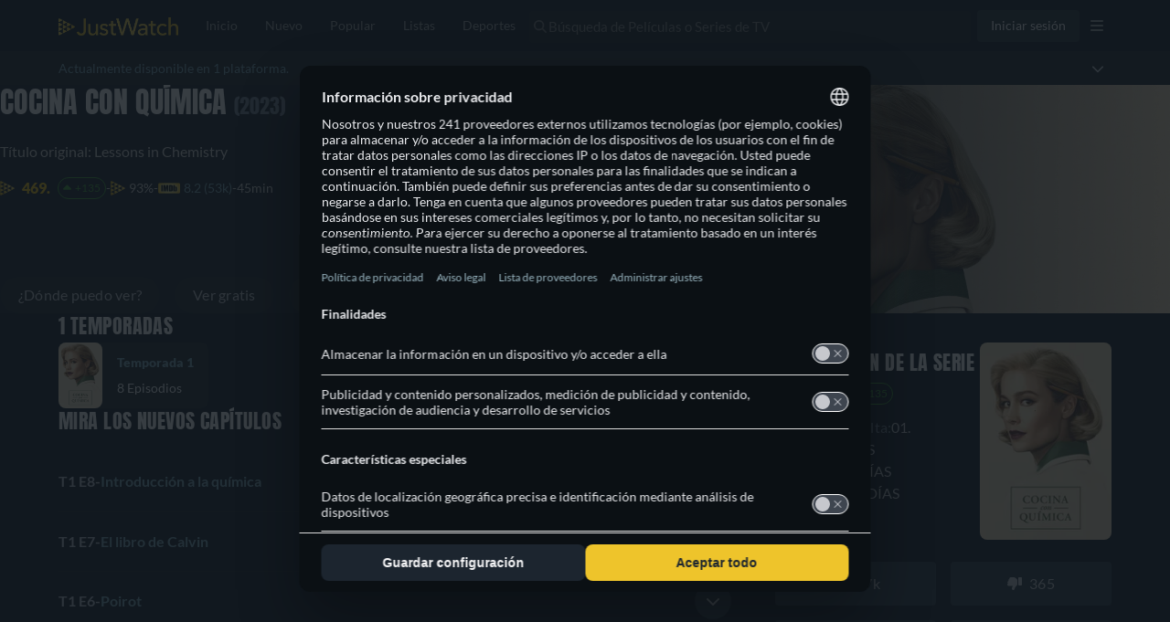

--- FILE ---
content_type: text/javascript
request_url: https://www.justwatch.com/appassets/js/1768850679240_chunk-126fb866.b73d66b8.js
body_size: 16684
content:
(window.webpackJsonp=window.webpackJsonp||[]).push([["chunk-126fb866","chunk-2c3cbdd3","chunk-7a919e18"],{"02fc":function(e,t,o){(t=o("24fb")(!1)).push([e.i,".base-modal{display:flex;flex-direction:column}.base-modal .base-modal__header{padding:24px}.base-modal .base-modal-toolbar{display:flex;justify-content:space-between;align-items:center;--min-height:86px;--border-width:0!important}.base-modal .base-modal-toolbar .base-modal-title{font-size:20px;font-weight:500;letter-spacing:.0125em;padding:0 20px}.base-modal section{height:100%;overflow:auto}.base-modal__header__subtitle{font-size:14px;color:var(--ion-color-secondary-tint)}.base-modal__header__button:enabled span,.base-modal__header__icons:enabled span{color:#78a6b8}",""]),e.exports=t},"0472":function(e,t,o){var a=o("02fc");a.__esModule&&(a=a.default),"string"==typeof a&&(a=[[e.i,a,""]]),a.locals&&(e.exports=a.locals);(0,o("499e").default)("3a6cd245",a,!0,{sourceMap:!1,shadowMode:!1})},"062a":function(e,t,o){"use strict";var a=o("2b0e"),n=o("def1"),i=o("9c11"),r=Object(a.defineComponent)({__name:"PictureComp",props:{imageProfile:null,alt:{default:""},imageUrl:{default:""},fadeIn:{type:Boolean,default:!1},slug:{default:""},lazy:{type:Boolean,default:!0},loading:{default:"eager"},fetchpriority:{default:"auto"},sponsoredRecImages:{default:null},imagePropFilter:{default:()=>["avif","webp","jpeg"]},defaultImageFormat:null,imageProps:{default:void 0},objectPositionTop:{type:Boolean,default:!1}},emits:["imageLoad","imageError"],setup(e){const t=e,{pagesVisited:o}=Object(i.q)(),r=Object(a.computed)(()=>!t.lazy&&o.value<=1),l=Object(a.computed)(()=>{var e;return null!==(e=t.sponsoredRecImages)&&void 0!==e&&e.imageUrl?t.sponsoredRecImages.imageUrl:n.a.getDefaultImageUrl(t.imageUrl,t.imageProfile,t.slug,r.value,t.defaultImageFormat)}),c=Object(a.computed)(()=>{var e;return null!==(e=t.sponsoredRecImages)&&void 0!==e&&e.sourceSets?t.sponsoredRecImages.sourceSets:n.a.getSourceSetImages(t.imageUrl,t.imageProfile,t.slug,t.imagePropFilter,r.value,t.imageProps)});return{__sfc:!0,props:t,pagesVisited:o,isCriticalImage:r,defaultImageUrl:l,sourceSets:c}}}),l=(o("fd6e"),o("2877")),c=Object(l.a)(r,(function(){var e=this,t=e._self._c,o=e._self._setupProxy;return e.lazy?t("picture",{staticClass:"picture-comp"},[e._l(o.sourceSets,(function(o){return t("source",{key:`${o.sourceProp.viewport}${o.imageProp.type}`,attrs:{type:o.imageProp.type,media:o.media||void 0,"data-srcset":o.srcSet,fetchpriority:e.fetchpriority}})})),t("img",{directives:[{name:"image-fade-in",rawName:"v-image-fade-in",value:e.fadeIn,expression:"fadeIn"}],staticClass:"picture-comp__img lazyload",class:{"position-top":e.objectPositionTop},attrs:{"data-sizes":"auto",src:"[data-uri]","data-src":o.defaultImageUrl,alt:e.alt,loading:e.loading,fetchpriority:e.fetchpriority},on:{load:function(t){return e.$emit("imageLoad")},error:function(t){return e.$emit("imageError",o.defaultImageUrl)}}})],2):t("picture",{staticClass:"picture-comp"},[e._l(o.sourceSets,(function(o){return t("source",{key:`${o.sourceProp.viewport}${o.imageProp.type}`,attrs:{type:o.imageProp.type,media:o.media||void 0,srcset:o.srcSet,fetchpriority:e.fetchpriority}})})),t("img",{directives:[{name:"image-fade-in",rawName:"v-image-fade-in",value:e.fadeIn,expression:"fadeIn"}],staticClass:"picture-comp__img",class:{"position-top":e.objectPositionTop},attrs:{alt:e.alt,src:o.defaultImageUrl,loading:e.loading,fetchpriority:e.fetchpriority},on:{load:function(t){return e.$emit("imageLoad")},error:function(t){return e.$emit("imageError",o.defaultImageUrl)}}})],2)}),[],!1,null,"7f13a062",null);t.a=c.exports},"07ee":function(e,t,o){var a=o("fc26");a.__esModule&&(a=a.default),"string"==typeof a&&(a=[[e.i,a,""]]),a.locals&&(e.exports=a.locals);(0,o("499e").default)("ecb26530",a,!0,{sourceMap:!1,shadowMode:!1})},"0868":function(e,t,o){"use strict";o.d(t,"a",(function(){return c})),o.d(t,"b",(function(){return s}));var a=o("c091"),n=o("9c11"),i=o("84e9"),r=o("2b0e");const l={AU:"A$ ",NZ:"NZ$ "};function c(e){return Object(a.c)(e)&&!!e.retailPriceValue&&e.retailPriceValue>2}function s(){const{activeVariant:e,experimentInfo:t}=Object(i.d)("EXP_JWTV_PRICING"),{country:o}=Object(n.f)(),a=Object(r.computed)(()=>l[o.value]||""),c={variant_1:{code:"JWTV1DEAL",queryParam:"v1",calculatePrice:e=>a.value+(e-1).toFixed(2)},variant_2:{code:"JWTV20OFF",queryParam:"v2",calculatePrice:e=>a.value+(.8*e).toFixed(2)},variant_3:{code:"JWTV50OFF",queryParam:"v3",calculatePrice:e=>a.value+(.5*e).toFixed(2)}};return{jwtvPricingActiveVariant:e,activePromo:Object(r.computed)(()=>t.value.activated?c[t.value.variant]:null)}}},"096b":function(e,t,o){(t=o("24fb")(!1)).push([e.i,".buybox__heading[data-v-0b4e48d2]{display:flex;align-items:center;justify-content:space-between}.buybox__heading .buybox__heading__country-switcher[data-v-0b4e48d2]{display:block}@media(min-width:500px){.buybox__heading .buybox__heading__country-switcher[data-v-0b4e48d2]{display:none}}.buybox__heading__text[data-v-0b4e48d2]{font-weight:700;text-transform:uppercase;font-size:16px;color:#6a7c8f;margin:0;margin-block:16px 8px}.buybox__content>*+*[data-v-0b4e48d2]{margin-top:0;border-bottom:1px solid #10161d}.buybox__content[data-v-0b4e48d2]>:last-child{margin-top:8px;border:none}.buybox__content.exclude-last-line[data-v-0b4e48d2] :nth-last-child(3),.buybox__content .QualityTvBuyBox[data-v-0b4e48d2]{border:none}.buybox__content.inline[data-v-0b4e48d2]{display:flex;gap:16px;overflow-x:auto}.buybox__content.inline>*+*[data-v-0b4e48d2]{margin-top:0;border:none}.buybox .buybox-text[data-v-0b4e48d2]{word-wrap:break-word;line-height:normal}.buybox__content__timestamp[data-v-0b4e48d2]{font-size:13.5px;margin:0;margin-inline-end:3px;border:none}@media(max-width:550px){.buybox__content__timestamp[data-v-0b4e48d2]{font-size:11px}}.switchers-container[data-v-0b4e48d2]{display:flex;align-items:center;gap:8px}",""]),e.exports=t},"09aa":function(e,t,o){"use strict";o("07ee")},"0d74":function(e,t,o){"use strict";o("e897")},1824:function(e,t,o){"use strict";o.d(t,"b",(function(){return n})),o.d(t,"a",(function(){return i}));const a={300:{percentage:50,country:["ALL"],hideOffer:!1}};function n(e,t,{andHide:o=!1}={}){const n=a[e];if(!n)return!1;const i=o&&n.hideOffer;return(n.country.includes(t)||n.country.includes("ALL"))&&100*Math.random()<n.percentage&&(!o||i)}function i(e){const t=new URL(e);return t.search="",t.href}},"1ffe":function(e,t,o){"use strict";o.d(t,"a",(function(){return c})),o.d(t,"b",(function(){return d}));var a=o("2b0e"),n=o("3654"),i=o("c635"),r=o("9c11"),l=o("17f0");const c=["es","en","de","fr","pt","it","sv","pl","bg","cs","fi","hu","ko","tr","az","el","ja","ro","ru","sr","uk","ur","ar"],s=[{country:"DE",id:"ts300008"},{country:"DE",id:"ts345689"},{country:"DE",id:"ts22060"},{country:"DE",id:"ts2"},{country:"DE",id:"tss360333"}],u={tm453584:["DE","AT","CH"]};function d({offers:e,title:t,countryOrGeoCountry:o,hardcodedShortName:c}){const{geoSwiperPromotionCatalogue:d,isGeoSwiperCountry:p,geoSwiperOfferFilter:f}=Object(i.a)({title:t}),{country:b}=Object(r.f)(),{allProvidersByShortName:m}=Object(r.b)(),{activeRoute:v}=Object(r.k)(),y=Object(a.computed)(()=>{var e;if(null===(e=v.value.name)||void 0===e||!e.includes("app.detail"))return!1;return null!=s.find(({id:e,country:o})=>e===Object(n.toValue)(t).id&&o===b.value)||(u[Object(n.toValue)(t).id]||[]).includes(Object(n.toValue)(b))}),_=Object(a.computed)(()=>{var e;return null!==(e=Object(n.toValue)(o))&&void 0!==e?e:b.value}),x=Object(a.computed)(()=>Object(n.toValue)(c)),h=Object(a.computed)(()=>_.value!==b.value),g=Object(a.computed)(()=>p.value&&h.value?d(_,h):new Map(Object(l.c)({country:_,title:t}).filter(e=>!!m.value[e.shortName]).map(e=>[e.shortName,e]))),O=Object(a.computed)(()=>Object(n.toValue)(e)),w=Object(a.computed)(()=>{if(y.value)return null;if(x.value){const e=Object(l.e)({country:_,title:t}).filter(e=>f(e,h,x.value)||!!m.value[e.shortName]).map(e=>O.value.find(t=>t.package.shortName===e.shortName)).find(e=>(null==e?void 0:e.package.shortName)===x.value);return null!=e?e:null}const e=Array.from(g.value.keys()).map(e=>O.value.find(t=>t.package.shortName===e)).find(e=>null!=e);return null!=e?e:null}),j=Object(a.computed)(()=>null!==w.value),B=Object(a.computed)(()=>{if(y.value)return null;if(x.value){const e=Object(l.e)({country:_,title:t}).filter(e=>f(e,h,x.value)||!!m.value[e.shortName]).find(e=>e.shortName===x.value);if(e)return e}var e;if(w.value)return null!==(e=g.value.get(w.value.package.shortName))&&void 0!==e?e:null;const{done:o,value:a}=g.value.values().next();return o?null:a}),C=Object(a.computed)(()=>B.value?B.value.offer(w,_,j):w.value);return{promotionCatalogue:g,inPromotionCatalogue:j,bestTitleOffer:w,catalogueItem:B,promotionOffer:C}}},3309:function(e,t,o){"use strict";var a=o("2b0e"),n=o("9c11"),i=o("6041"),r=o("f65f"),l=o("11ca"),c=Object(a.defineComponent)({__name:"BuyBoxCountrySwitcher",props:{hideText:{type:Boolean},additionalContexts:null},setup(e){const t=e,c=Object(a.defineAsyncComponent)(()=>Promise.resolve().then(o.bind(null,"5a6f"))),{webLocale:s,countryEmoji:u}=Object(n.f)();return{__sfc:!0,CountrySwitcherModal:c,webLocale:s,countryEmoji:u,props:t,openCountrySwitcherModal:()=>{i.a.openModal(c,{closable:!0}),r.TrackingHelper.trackEvent("userinteraction",{action:"country_selector_clicked"},t.additionalContexts)},faAngleDown:l.a}}}),s=(o("f8ec"),o("2877")),u=Object(s.a)(c,(function(){var e=this,t=e._self._c,o=e._self._setupProxy;return t("div",{staticClass:"country-switcher__wrapper"},[e.hideText?e._e():t("p",{staticClass:"country-switcher__streaming_in"},[e._v(" "+e._s(e.$t("WEBAPP_COUNTRY_SWITCHER_STREAMING_IN")+" ")+" ")]),t("button",{staticClass:"country-switcher__button",on:{click:function(e){return e.preventDefault(),o.openCountrySwitcherModal.apply(null,arguments)}}},[e._v(" "+e._s(o.countryEmoji)+" "),t("span",{staticClass:"country-switcher__country_name"},[e._v(" "+e._s(e.$t("WEBAPP_COUNTRY_"+o.webLocale.toUpperCase()))+" ")]),t("FontAwesomeIcon",{attrs:{icon:o.faAngleDown}})],1)])}),[],!1,null,"76b2ea5a",null);t.a=u.exports},"34d7":function(e,t,o){"use strict";o("5538")},3546:function(e,t,o){"use strict";o.d(t,"a",(function(){return a})),o.d(t,"d",(function(){return n})),o.d(t,"b",(function(){return i})),o.d(t,"c",(function(){return r}));const a={SearchPage:"sp",HomePage:"hm",SearchBox:"sb"},n={SVOD:["hst","sst","dnp","viu"],TVOD:["itu"],FREE:["atp","amp","prv","cru"],JWTV:["jwt"]},i=Object.fromEntries(Object.entries(n).flatMap(([e,t])=>t.map(t=>[t,e]))),r=Object.keys(i)},"3b52":function(e,t,o){var a=o("a4d1");a.__esModule&&(a=a.default),"string"==typeof a&&(a=[[e.i,a,""]]),a.locals&&(e.exports=a.locals);(0,o("499e").default)("34a542e1",a,!0,{sourceMap:!1,shadowMode:!1})},"492e":function(e,t,o){"use strict";o("0472")},"4f10":function(e,t,o){"use strict";var a=o("2b0e"),n=o("9c11"),i=o("1db5"),r=o("4bcb"),l=o("1824"),c=o("713d"),s=o("76f1"),u=o("80c8"),d=o("f382"),p=o("f81c"),f=o("7363"),b=o("bb09"),m=o("5216"),v=o("6ee8"),y=o("3654"),_=o("eb87"),x=o("61be"),h=o("11ca"),g=o("84e9"),O=o("c091"),w=o("7b10"),j=o("0868"),B=Object(a.defineComponent)({__name:"GridOffer",props:{offer:null,promoted:{type:Boolean,default:!1},objectType:null,hidePresentationTypeLabel:{type:Boolean,default:!1},title:null,hideLeavingShowIcon:{type:Boolean,default:!1},additionalContexts:{default:()=>[]}},emits:["clickOut"],setup(e,{emit:t}){const B=e,C={plexplayer:{cmp:()=>o.e("chunk-7255f88e").then(o.bind(null,"eb4a"))},justwatchtv:{cmp:()=>o.e("chunk-3e6d9158").then(o.bind(null,"87f2"))},ottstudioplayer:{cmp:()=>o.e("chunk-5d7b72b0").then(o.bind(null,"49a3"))}},{country:T,webLocale:k}=Object(n.f)(),{isLoggedIn:P}=Object(n.r)(),{xServeTrack:I}=Object(n.a)(),E=Object(a.computed)(()=>Object(j.a)(B.offer)),{activeVariant:A}=Object(g.c)("EXP_JWTV_PRICING",E),{activePromo:S}=Object(j.b)(),N=Object(a.computed)(()=>{const e=B.offer.retailPriceValue;var t,o,a;return S.value&&e&&A.value?null!==(t=null===(o=S.value)||void 0===o||null===(a=o.calculatePrice)||void 0===a?void 0:a.call(o,e))&&void 0!==t?t:e:null}),{isPromotionOffer:R,providerPromotion:F}=Object(x.c)(),D=Object(a.computed)(()=>!B.offer.bundleId&&R(B.offer)),L=Object(a.computed)(()=>["plexplayer","justwatchtv","ottstudioplayer"].includes(B.offer.package.technicalName)),M=Object(a.computed)(()=>L.value?"video_player":B.promoted?"promoted":"regular"),{clickoutType:$,placement:V}=Object(_.c)(M.value),U=Object(a.inject)(_.b,void 0),z=Object(a.computed)(()=>Object(l.b)(B.offer.package.packageId,T.value)),W=Object(a.inject)("isBannerBuyBox",!1),G=Object(a.inject)("isMiddleBuyBox",!1),q=Object(a.inject)("titleContext",Object(a.ref)(null)),H=Object(a.inject)("titleSourceId",null),Y=Object(a.inject)("noOffer",void 0),K=Object(a.computed)(()=>{var e;return null!=U?U:null===(e=B.title)||void 0===e?void 0:e.id}),{isArbitrating:J,withArbitrageTracking:Q,trackTagEvent:X}=Object(i.c)({entityId:K}),Z=Object(a.computed)(()=>Object(y.toValue)(W)?c.d.BANNER_BUYBOX:Object(y.toValue)(G)?c.d.MIDDLE_BUYBOX:B.promoted?c.d.PROMOTED_BUYBOX:void 0),ee=Object(a.inject)("buyboxIndex",void 0),te=Object(a.computed)(()=>!B.promoted&&P.value&&!!B.offer.availableTo&&Object(r.a)(new Date(B.offer.availableTo))<30);function oe(e){return e.setForTracking("offerLocation",Z.value).updateContext("ClickoutContextGraphql","contentType",te.value?v.a.LeavingSoon:void 0).updateContext("ClickoutContextGraphql","placement",V).updateContext("ClickoutContextGraphql","clickoutType",$).updateContext("ClickoutContextGraphql","noOffer",Y).updateContext("ClickoutContextGraphql","rowNumber",Object(y.toValue)(ee)).set("uct_country",T.value).set("uct_buybox",B.promoted?c.a.Promoted:c.a.Normal).setTitleSourceId(H).setCanary(I.value)}const ae=Object(a.computed)(()=>{var e;let t=new u.b(B.offer);if(D.value&&null!==(e=F.value)&&void 0!==e&&e.url){const e={...B.offer,standardWebURL:F.value.url};t=new u.b(e).skipRedirect()}if(z.value){const e=Object(l.a)(B.offer.standardWebURL),o={...B.offer,standardWebURL:e};t=new u.b(o).skipRedirect()}if(J.value&&["amp","atp"].includes(B.offer.package.shortName)){const e=Q({offer:()=>B.offer,title:()=>B.title,placement:"ro"});if(e)return e.apply(oe)}const o=t.apply(oe);return q.value&&o.addContexts(q.value).updateContext("TitleContextGraphql","jwRawEntityId",K.value),[9,119].includes(B.offer.package.packageId)?o.set("r",o.get("r").replace("app.primevideo.com","www.primevideo.com")):o}),ne=Object(a.computed)(()=>{if(D.value&&F.value.offerText)return F.value.offerText;const e=Object(c.f)(B.offer,B.objectType);return e?B.offer.monetizationType===s.n.FlatrateAndBuy?e+(null!==(t=null===(o=B.offer)||void 0===o?void 0:o.retailPrice)&&void 0!==t?t:""):e:B.offer.retailPrice;var t,o}),ie=Object(a.computed)(()=>{switch(B.offer.presentationType){case s.v.Hd:return"HD";case s.v["4K"]:return"4K";case s.v.Dvd:return"DVD";case s.v.Bluray:case s.v.Bluray_4K:return"Blu-Ray";default:return""}}),re=Object(a.computed)(()=>f.a.isSponsoredOfferGraphql(B.offer.package.packageId,k.value)?"nofollow sponsored noopener":"nofollow noopener"),le=Object(a.computed)(()=>({...d.a,callback:se})),{onIntersection:ce}=Object(d.b)({additionalContexts:()=>B.additionalContexts});function se(e){ce(ae.value,e)}const{openRentalModal:ue}=Object(w.a)();return{__sfc:!0,playerModalByProvider:C,props:B,emit:t,country:T,webLocale:k,isLoggedIn:P,xServeTrack:I,jwtvPricingExpCondition:E,activeVariant:A,activePromo:S,jwtvPriceOverride:N,isPromotionOffer:R,providerPromo:F,isProviderPromo:D,isModalProvider:L,_clickoutType:M,clickoutType:$,placement:V,episodeEntityId:U,shouldMaskClicks:z,isBannerBuyBox:W,isMiddleBuyBox:G,titleContext:q,titleSourceId:H,noOffer:Y,jwRawEntityId:K,isArbitrating:J,withArbitrageTracking:Q,trackTagEvent:X,offerLocation:Z,buyboxIndex:ee,isLeavingIconShown:te,clickoutBase:oe,offerUrl:ae,offerLabel:ne,presentationTypeLabel:ie,isSponsoredOffer:re,observeVisibilityOptions:le,onIntersection:ce,onVisibilityChanged:se,handleClickOut:function(){X(()=>B.offer),t("clickOut",{buyboxOffer:B.offer,isBundle:!!B.offer.iconUrl,isLeavingIconShown:te.value})},openRentalModal:ue,openModal:function(){if(!L.value)return;const e=C[B.offer.package.technicalName];if(Object(O.c)(B.offer))return Object(u.h)(ae.value),void ue({offer:B.offer,title:B.title,clickoutUrl:ae.value,expPromoCode:A.value?S.value:null});p.ModalHelper.openModal(e.cmp,{offer:B.offer,title:B.title},{cssClass:"trailer-modal"},"",!0,[]),Object(u.h)(ae.value)},ClickoutAnchor:b.a,ProviderIcon:m.a,faClock:h.s}}}),C=(o("09aa"),o("2877")),T=Object(C.a)(B,(function(){var e,t=this,o=t._self._c,a=t._self._setupProxy;return o(a.isModalProvider?"button":a.ClickoutAnchor,t._b({directives:[{name:"observe-visibility",rawName:"v-observe-visibility",value:a.observeVisibilityOptions,expression:"observeVisibilityOptions"}],tag:"component",staticClass:"offer",attrs:{rel:a.isSponsoredOffer,referrerpolicy:a.shouldMaskClicks?"no-referrer":void 0,clickoutType:"regular",target:"_blank"},on:{click:function(e){a.isModalProvider?a.openModal():a.handleClickOut()}}},"component",a.isModalProvider?{}:{href:a.offerUrl},!1),[o("span",{staticClass:"picture-wrapper"},[a.isProviderPromo&&null!==(e=a.providerPromo)&&void 0!==e&&e.ribbon?o("span",{staticClass:"ribbon"},[t._v(t._s(a.providerPromo.ribbon))]):t._e(),o(a.ProviderIcon,{attrs:{lazy:!1,providerShortName:t.offer.package.shortName,iconUrl:t.offer.package.icon}})],1),o("div",{staticClass:"offer__label",class:{promoted:t.promoted}},[t._t("default",(function(){return[a.jwtvPriceOverride?o("span",[t._v(" "+t._s(a.jwtvPriceOverride)+" ")]):o("span",[t._v(t._s(a.offerLabel))])]})),o("span",{directives:[{name:"show",rawName:"v-show",value:!t.hidePresentationTypeLabel&&a.presentationTypeLabel,expression:"!hidePresentationTypeLabel && presentationTypeLabel"}],staticClass:"offer__label--presentation"},[t._v(" "+t._s(a.presentationTypeLabel)+" ")]),!t.hideLeavingShowIcon&&a.isLeavingIconShown?o("span",{staticClass:"offer__label--leaving-icon"},[o("FontAwesomeIcon",{attrs:{slot:"icon",icon:a.faClock},slot:"icon"})],1):t._e()],2)])}),[],!1,null,"0a248cba",null);t.a=T.exports},5538:function(e,t,o){var a=o("9722");a.__esModule&&(a=a.default),"string"==typeof a&&(a=[[e.i,a,""]]),a.locals&&(e.exports=a.locals);(0,o("499e").default)("a9bec944",a,!0,{sourceMap:!1,shadowMode:!1})},"5a6f":function(e,t,o){"use strict";o.r(t);var a=o("2b0e"),n=o("6042"),i=o("7b5d"),r=o("2ec0"),l=o("ca0f"),c=o("f65f"),s=o("9c11"),u=o("6815"),d=o("f058"),p=Object(a.defineComponent)({__name:"CountryList",props:{additionalContexts:{default:()=>[]}},emits:["selected-country"],setup(e,{emit:t}){const o=e,{tc:n}=Object(d.b)(),{setWebLocale:p,loadLocales:f,locales:b,webLocale:m,setLanguageWhenUserDidNot:v}=Object(s.f)();f();const y=Object(u.c)(),{urlMetadata:_}=Object(s.k)(),x=Object(a.ref)(""),h=Object(a.computed)(()=>{var e,t;return Object.fromEntries((null!==(e=null===(t=_.value)||void 0===t?void 0:t.allHrefLangTags)&&void 0!==e?e:[]).map(e=>[e.href.slice(1,3),e.href]))}),g=Object(a.computed)(()=>b.value.map(e=>e.webLocale).includes(m.value)?m.value:""),O=Object(a.computed)(()=>b.value.filter(e=>e.webLocale in h.value&&(!x.value||Object.values(e.country_names).map(e=>e.toLowerCase()).concat(e.country.toLowerCase()).some(e=>e.includes(x.value.toLowerCase())))).map(e=>e.webLocale).sort((e,t)=>n("WEBAPP_COUNTRY_"+e.toUpperCase()).localeCompare(n("WEBAPP_COUNTRY_"+t.toUpperCase()))));return{__sfc:!0,props:o,emit:t,tc:n,setWebLocale:p,loadLocales:f,locales:b,webLocale:m,setLanguageWhenUserDidNot:v,router:y,urlMetadata:_,search:x,localesWithPages:h,availableWebLocale:g,webLocales:O,selectWebLocale:async function(e){if(e===m.value)return;const a=h.value[e];if(null==a)return;const n=(l.i[e]||"").substring(0,2);await p(e),await v(n),c.TrackingHelper.trackEvent("userinteraction",{action:"country_selector_toggled",property:e},o.additionalContexts),await y.push({path:a}),t("selected-country",e)},CountryListItem:i.a,SearchBar:r.a}}}),f=(o("8ec5"),o("2877")),b=Object(f.a)(p,(function(){var e=this._self._c,t=this._self._setupProxy;return e("div",{staticClass:"country-list"},[e(t.CountryListItem,{attrs:{highlighted:!0,webLocale:t.availableWebLocale}}),e("hr"),e(t.SearchBar,{attrs:{placeholder:this.$tc("WEBAPP_HYBRIDAPP_ONBOARDING_FILTER_COUNTRY")},model:{value:t.search,callback:function(e){t.search=e},expression:"search"}}),this._l(t.webLocales,(function(o){return e(t.CountryListItem,{key:o,attrs:{selected:o===t.webLocale,webLocale:o},on:{click:function(e){return t.selectWebLocale(o)}}})}))],2)}),[],!1,null,"3c8e497d",null).exports,m=o("6041"),v=Object(a.defineComponent)({__name:"CountrySwitcherModal",props:{countrySelectedCallback:null,additionalContexts:null},setup(e){const t=e;return{__sfc:!0,props:t,closeSelf:async function(){var e;null===(e=t.countrySelectedCallback)||void 0===e||e.call(t),m.a.close()},BaseModal:n.a,CountryList:b}}}),y=(o("d220"),Object(f.a)(v,(function(){var e=this,t=e._self._c,o=e._self._setupProxy;return t(o.BaseModal,{staticClass:"country-switcher-modal",attrs:{title:e.$tc("WEBAPP_ACCOUNTMODAL_MAIN_COUNTRY")},on:{dismiss:function(t){return e.$emit("dismiss")}}},[t("div",{staticClass:"country-switcher-modal-content"},[t("div",{key:"country"},[t(o.CountryList,{attrs:{additionalContexts:e.additionalContexts},on:{"selected-country":o.closeSelf}})],1)])])}),[],!1,null,null,null));t.default=y.exports},6042:function(e,t,o){"use strict";var a=o("2b0e"),n=o("299e"),i=o("11ca"),r=o("92b0"),l=Object(a.defineComponent)({__name:"BaseModal",props:{title:null,subTitle:null,closable:{type:Boolean,default:!0},position:{default:"default"},hasHeader:{type:Boolean,default:!0},hasDoneButton:{type:Boolean},disableDoneButton:{type:Boolean},onWillDismiss:{type:Function,default:()=>Promise.resolve()}},emits:["closed","dismiss"],setup(e,{emit:t}){const o=e,l=Object(a.computed)(()=>["base-modal",{"base-modal-bottom":"bottom"===o.position}]);return Object(a.onMounted)(async()=>{await o.onWillDismiss(),t("closed")}),{__sfc:!0,props:o,classes:l,emit:t,close:function(){t("dismiss"),t("closed")},BasicButton:n.default,faTimes:i.eb,jwCheckIcon:r.a}}}),c=(o("492e"),o("2877")),s=Object(c.a)(l,(function(){var e=this,t=e._self._c,o=e._self._setupProxy;return t("div",{class:o.classes},[e.hasHeader?t("header",{staticClass:"base-modal__header"},[t("div",{staticClass:"base-modal-toolbar"},[e.title||e.subTitle?t("div",{staticClass:"base-modal__header__title base-modal-title"},[t("div",{staticStyle:{"white-space":"nowrap","text-overflow":"ellipsis",overflow:"hidden"}},[e._v(" "+e._s(e.title)+" ")]),e.subTitle?t("div",{staticClass:"base-modal__header__subtitle"},[e._v(" "+e._s(e.subTitle)+" ")]):e._e()]):e._e(),e.closable?t("div",{staticClass:"base-modal__header__icons"},[t("button",{on:{click:o.close}},[t("FontAwesomeIcon",{attrs:{slot:"icon-only",icon:o.faTimes},slot:"icon-only"})],1)]):e._e(),e.hasDoneButton?t(o.BasicButton,{staticClass:"base-modal__header__button",attrs:{slot:"end",disabled:e.disableDoneButton,filled:!1},on:{click:o.close},slot:"end"},[t("FontAwesomeIcon",{attrs:{icon:o.jwCheckIcon}}),e._v("  "+e._s(e.$tc("WEBAPP_DONE"))+" ")],1):e._e()],1)]):e._e(),t("section",{staticClass:"base-modal__body"},[e._t("default")],2),e.$slots.footer?t("footer",{},[e._t("footer")],2):e._e()])}),[],!1,null,null,null);t.a=s.exports},"69db":function(e,t,o){"use strict";o("89f4");var a=o("2877"),n=Object(a.a)({},(function(){return(0,this._self._c)("div",{staticClass:"jw-chip-buttons",attrs:{role:"group"}},[this._t("default")],2)}),[],!1,null,null,null);t.a=n.exports},7363:function(e,t,o){"use strict";o.d(t,"a",(function(){return n}));const a={ar:[2,3,337,350,444,521,619],at:[2,3,9,10,40,68,99,133,310,337,350,444,521,533],au:[2,3,10,68,99,119,134,151,223,246,269,337,350,357,378,385,444,521,536],be:[2,3,223,310,337,350,389,444,521],bg:[2,350,444,521],bo:[2,3,337,350,444,521,619],br:[2,3,68,119,269,337,350,444,464,521,619],ca:[2,3,10,68,99,143,182,194,196,197,204,205,223,294,296,331,337,350,444,464,521,529,536,587,588,589,605,606,608,609,611,612],ch:[2,3,68,133,337,350,389,444,521],cl:[2,3,337,350,444,521,619],co:[2,3,337,350,444,521,619],cr:[2,3,337,350,444,521,619],cz:[2,3,350,444,521],de:[2,3,9,10,29,30,40,50,68,99,133,194,195,201,204,285,286,304,310,334,337,350,389,421,444,521,533,536],dk:[2,3,68,76,77,223,337,350,444,521,384],ec:[2,3,337,350,444,521,619],ee:[2,3,76,350,444,521],es:[2,3,10,63,68,119,194,257,337,350,393,444,521,384],fi:[2,3,68,76,77,223,337,350,444,521,384],fr:[2,3,10,68,119,193,194,239,337,345,350,381,444,521,536],gr:[2,3,350,444,521],gt:[2,3,337,350,444,521,619],hk:[2,3],hn:[2,3,337,350,444,521,619],hu:[2,3,350,444,521],id:[2,3,350,444,521],ie:[2,3,68,99,223,337,350,444,521],in:[2,3,350,444,521],it:[2,3,10,40,68,119,194,337,350,444,521],jp:[2,3,9,10,15,68,194,350,390,444,521],kr:[3,444,521],lt:[2,3,76,350,444,521],lv:[2,3,76,350,444,521],mx:[2,3,10,68,119,269,337,350,444,464,521,619],my:[2,3,350,444,521],nl:[2,3,10,68,119,194,223,297,337,350,389,444,521],no:[2,3,68,76,77,223,337,350,444,521,384],nz:[2,3,68,99,269,337,350,357,444,521],pe:[2,3,337,350,444,521,619],ph:[2,3,223,350,444,521],pl:[2,3,40,350,444,521],pt:[2,3,337,350,444,521],py:[2,3,337,350,444,521,619],ro:[350,444,521],ru:[2,3,350,444,521],se:[2,3,68,76,77,223,337,350,444,521,384],sg:[2,3,223,337,350,444,521],th:[2,3,350,444,521],tr:[2,3,444,521],tw:[2],uk:[2,3,10,40,68,99,189,194,196,197,199,201,204,223,269,287,296,337,350,444,521,529,536,584,588,595,596,597,598,599,600,601,602,603,604,618],us:[2,3,7,9,10,15,60,68,99,105,143,194,196,197,198,199,200,201,202,203,204,205,257,261,262,263,269,279,288,289,290,291,292,293,294,295,299,331,332,337,343,350,384,386,387,444,464,521,529,531,536,582,583,584,613,617],ve:[2,3,337,350,444,521,619],za:[2,3,350,444,521]},n={isSponsoredOffer(e,t){var o,n;return null!==(o=null===(n=a[t])||void 0===n?void 0:n.includes(e.provider.packageId))&&void 0!==o&&o},isSponsoredOfferGraphql(e,t){var o,n;return null!==(o=null===(n=a[t])||void 0===n?void 0:n.includes(e))&&void 0!==o&&o}}},7394:function(e,t,o){var a=o("9bf4");a.__esModule&&(a=a.default),"string"==typeof a&&(a=[[e.i,a,""]]),a.locals&&(e.exports=a.locals);(0,o("499e").default)("67ec0042",a,!0,{sourceMap:!1,shadowMode:!1})},"7b5d":function(e,t,o){"use strict";var a=o("2b0e"),n=o("11ca"),i=o("92b0"),r=Object(a.defineComponent)({__name:"CountryListItem",props:{webLocale:null,selected:{type:Boolean,default:!1},excluded:{type:Boolean,default:!1}},setup(e){const t=e,o=Object(a.computed)(()=>({"country-list-item":!0,"country-list-item--selected":t.selected,"country-list-item--excluded":t.excluded})),r=Object(a.computed)(()=>t.excluded?n.K:t.selected?i.a:void 0),l=Object(a.computed)(()=>`${JW_CONFIG.ASSETS_URL}/flags/${t.webLocale.toUpperCase()}.png`);return{__sfc:!0,props:t,classNames:o,icon:r,src:l}}}),l=(o("dd4c"),o("2877")),c=Object(l.a)(r,(function(){var e=this,t=e._self._c,o=e._self._setupProxy;return t("div",{class:o.classNames,on:{click:function(t){return e.$emit("click",t)}}},[t("div",{staticClass:"country-list-item__container"},[t("a",[t("img",{staticClass:"country-list-item__flag",attrs:{src:o.src,alt:e.webLocale}}),t("span",{staticClass:"country-list-item__text"},[e._v(" "+e._s(e.$t("WEBAPP_COUNTRY_"+e.webLocale.toUpperCase()))+" ")])]),e.selected||e.excluded?t("FontAwesomeIcon",{staticClass:"country-list-item__icon",attrs:{icon:o.icon}}):e._e()],1)])}),[],!1,null,null,null);t.a=c.exports},"7c82":function(e,t,o){var a=o("d7d0");a.__esModule&&(a=a.default),"string"==typeof a&&(a=[[e.i,a,""]]),a.locals&&(e.exports=a.locals);(0,o("499e").default)("27390b99",a,!0,{sourceMap:!1,shadowMode:!1})},"7eb5":function(e,t,o){"use strict";o("8410")},8410:function(e,t,o){var a=o("096b");a.__esModule&&(a=a.default),"string"==typeof a&&(a=[[e.i,a,""]]),a.locals&&(e.exports=a.locals);(0,o("499e").default)("7fe02642",a,!0,{sourceMap:!1,shadowMode:!1})},"885c":function(e,t,o){(t=o("24fb")(!1)).push([e.i,'.country-switcher__wrapper[data-v-76b2ea5a]{display:flex;align-items:center;justify-content:flex-start;margin-inline-start:auto}.country-switcher__button[data-v-76b2ea5a]{display:flex;height:32px;padding:8px 16px;justify-content:center;align-items:center;gap:8px;border:1px solid transparent;border-radius:8px;background:#303740;color:#c6c8cd;font-size:16px;text-overflow:ellipsis;overflow:hidden;transition:background-color .1s linear;letter-spacing:.24px;cursor:pointer}.country-switcher__button[data-v-76b2ea5a]:active{background-color:transparent}.country-switcher__streaming_in[data-v-76b2ea5a]{margin:0;margin-inline-end:8px;color:#6f7d90;font-feature-settings:"clig" off,"liga" off;font-size:16px;letter-spacing:.24px}@media(max-width:1024px){.country-switcher__country_name[data-v-76b2ea5a],.country-switcher__streaming_in[data-v-76b2ea5a]{display:none}}',""]),e.exports=t},"89f4":function(e,t,o){"use strict";o("fc25")},"8ec5":function(e,t,o){"use strict";o("9d84")},9722:function(e,t,o){(t=o("24fb")(!1)).push([e.i,".bundle[data-v-44bca560]{flex-direction:column}.bundle[data-v-44bca560],.bundle__link[data-v-44bca560]{display:flex;align-items:center}.bundle__link[data-v-44bca560]{justify-content:center}.bundle__icon[data-v-44bca560]{z-index:10}.bundle__icon[data-v-44bca560]:not(:first-of-type):first-child{z-index:9}.bundle__icon[data-v-44bca560]:not(:first-of-type):nth-child(2){z-index:8}.bundle__icon[data-v-44bca560]:not(:first-of-type):nth-child(3){z-index:7}.bundle__icon[data-v-44bca560]:not(:first-of-type):nth-child(4){z-index:6}.bundle__icon[data-v-44bca560]:not(:first-of-type):nth-child(5){z-index:5}.bundle__icon[data-v-44bca560]:not(:first-of-type):nth-child(6){z-index:4}.bundle__icon[data-v-44bca560]:not(:first-of-type):nth-child(7){z-index:3}.bundle__icon[data-v-44bca560]:not(:first-of-type):nth-child(8){z-index:2}.bundle__icon[data-v-44bca560]:not(:first-of-type):nth-child(9){z-index:1}.bundle__icon[data-v-44bca560]:not(:first-of-type):nth-child(10){z-index:0}.bundle__icon[data-v-44bca560]:not(:first-of-type) img.provider-icon.square{width:34px;height:34px;min-width:34px;margin-inline-start:-10px}.bundle__label[data-v-44bca560]{margin:0;text-align:center;font-size:13px;text-decoration:none;color:#d5d5d5;white-space:nowrap}.bundle__label--presentation[data-v-44bca560]{margin-inline-start:3px;font-size:9px;font-weight:700;color:#fbc500;text-transform:uppercase}.bundle__label--presentation.bluray[data-v-44bca560]{color:#78a6b8;text-transform:none}.bundle__label--presentation.dvd[data-v-44bca560]{color:#8c8c8c}",""]),e.exports=t},"97d6":function(e,t,o){"use strict";o("9e9f")},"9bf4":function(e,t,o){(t=o("24fb")(!1)).push([e.i,".country-list-item{transition:background-color .3s,color .3s ease-in;font-size:14px;text-align:start;cursor:pointer}.country-list-item__container{position:relative;padding:10px 0}@media(min-width:480px){.country-list-item__container{padding:5px 0}}.country-list__highlighted .country-list-item__container{border:none}.country-list-item .country-list-item__flag{height:32px;width:32px;margin-inline-end:5px}.country-list-item--selected .country-list-item__text{color:#d5d5d5}.country-list-item__icon{position:absolute;top:18px}[dir=ltr] .country-list-item__icon{right:11px}[dir=rtl] .country-list-item__icon{left:11px}.country-list-item--excluded,.country-list-item--selected{margin-left:-15px;margin-right:-15px;background-color:rgba(120,166,184,.2);padding-left:15px;padding-right:15px}.country-list__highlighted{font-size:20px}.country-list__highlighted .country-list-item__text{color:#d5d5d5!important}",""]),e.exports=t},"9d84":function(e,t,o){var a=o("f942");a.__esModule&&(a=a.default),"string"==typeof a&&(a=[[e.i,a,""]]),a.locals&&(e.exports=a.locals);(0,o("499e").default)("2aae9791",a,!0,{sourceMap:!1,shadowMode:!1})},"9e9f":function(e,t,o){var a=o("9eb6");a.__esModule&&(a=a.default),"string"==typeof a&&(a=[[e.i,a,""]]),a.locals&&(e.exports=a.locals);(0,o("499e").default)("3e41ca8e",a,!0,{sourceMap:!1,shadowMode:!1})},"9eb6":function(e,t,o){(t=o("24fb")(!1)).push([e.i,".price-comparison__wrapper[data-v-a0c46bc8]{display:flex;align-items:center;padding-left:10px;padding-right:10px;background:#0a151f}.price-comparison__additional-filter[data-v-a0c46bc8]{display:flex;align-items:center;justify-content:flex-start;padding:4px 8px;background:#0a151f}.price-comparison__additional-filter__heading[data-v-a0c46bc8]{color:var(--ion-color-secondary-tint);text-transform:uppercase;font-weight:700;font-size:14px}.price-comparison__additional-filter__heading .filter-text[data-v-a0c46bc8]{padding-left:4px}.country-switcher__wrapper[data-v-a0c46bc8]{display:flex;align-items:center;justify-content:flex-start;margin-inline-start:auto}@media(max-width:500px){.country-switcher__wrapper[data-v-a0c46bc8]{display:none}}.country-switcher__button[data-v-a0c46bc8]{border:1px solid transparent;border-radius:4px;font-size:15px;background-color:var(--ion-color-secondary-shade);color:#fff;padding:5px 10px;cursor:pointer;text-overflow:ellipsis;overflow:hidden;transition:background-color .1s linear}.country-switcher__button[data-v-a0c46bc8]:active{background-color:transparent}.country-switcher__streaming_in[data-v-a0c46bc8]{color:var(--ion-color-secondary-tint);background:#0a151f;font-weight:700;font-size:15px;margin-inline-end:8px}@media(max-width:1200px){.country-switcher__country_name[data-v-a0c46bc8]{display:none}}@media(max-width:1024px){.country-switcher__streaming_in[data-v-a0c46bc8]{display:none}}",""]),e.exports=t},a4d1:function(e,t,o){(t=o("24fb")(!1)).push([e.i,".picture-comp[data-v-7f13a062]{width:100%;max-height:none}.picture-comp__img[data-v-7f13a062]{display:inline-block;width:100%;height:100%;-o-object-fit:cover;object-fit:cover}.picture-comp__img.position-top[data-v-7f13a062]{-o-object-position:50% 15%;object-position:50% 15%}",""]),e.exports=t},b161:function(e,t,o){(t=o("24fb")(!1)).push([e.i,"@layer standardbuybox{.buybox-row[data-v-5ccb80fa]{display:flex;gap:16px;align-items:center}.buybox-row.inline[data-v-5ccb80fa]{flex-direction:column}.buybox-row.inline .buybox-row__label[data-v-5ccb80fa]{transform:none;writing-mode:unset;min-height:-moz-min-content;min-height:min-content;width:100%;padding:4px 16px;height:-moz-min-content;height:min-content}.buybox-row[data-v-5ccb80fa]:last-of-type:not(.inline){margin-bottom:16px}.buybox-row__label[data-v-5ccb80fa]{margin:0;padding:16px 4px;min-height:90px;height:95px;font-size:14px;font-weight:400;line-height:100%;letter-spacing:.24px;text-transform:uppercase;flex-shrink:0;display:flex;align-items:center;justify-content:center;writing-mode:vertical-lr;color:#797a7b;background:#e6e6e6}.buybox-row__label[data-v-5ccb80fa]:not(.ttb-language){transform:rotate(180deg)}.buybox-row.stream>.buybox-row__label[data-v-5ccb80fa]{color:#797a7b;background:#e6e6e6}.buybox-row.fast>.buybox-row__label[data-v-5ccb80fa],.buybox-row.rent>.buybox-row__label[data-v-5ccb80fa]{color:#d5d5d5;background:#797a7b}.buybox-row.buy>.buybox-row__label[data-v-5ccb80fa]{color:#d5d5d5;background:#1c252f}.buybox-row__offers[data-v-5ccb80fa]{display:flex;gap:16px;overflow-x:auto}}@layer promotedbuybox{.promoted.buybox-row[data-v-5ccb80fa]{display:flex;flex-direction:column;gap:8px;margin:0}.promoted .buybox-row__label[data-v-5ccb80fa]{all:unset;font-size:14px;font-weight:500;line-height:16px;letter-spacing:.21px;color:#fff;text-transform:uppercase}.promoted .buybox-row__label__text[data-v-5ccb80fa]{writing-mode:unset}.promoted .buybox-row__offers[data-v-5ccb80fa]{padding:0}}",""]),e.exports=t},c166:function(e,t,o){(t=o("24fb")(!1)).push([e.i,".jw-chip-buttons{display:flex;text-align:center}.jw-chip-buttons .jw-chip-button{width:100%;border-inline-end-width:0!important;margin-inline-end:0;margin-bottom:0}.jw-chip-buttons .jw-chip-button:last-child{border-inline-end-width:1px!important}",""]),e.exports=t},c635:function(e,t,o){"use strict";o.d(t,"a",(function(){return m}));var a=o("76f1"),n=o("5184"),i=o("5027");const r=n.a`
	query GetGeoSwiperOffers(
		$nodeId: ID!
		$country: Country!
		$language: Language!
		$platform: Platform! = WEB
		$filter: OfferFilter!
	) {
		node(id: $nodeId) {
			id
			__typename
			... on MovieOrShowOrSeason {
				__typename
				geoOffers: offers(country: $country, platform: $platform, filter: $filter) {
					__typename
					id
					...TitleOffer
				}
			}
		}
	}
	${i.b}
`;var l=o("4ba1"),c=o("9c11"),s=o("9353"),u=o("17f0"),d=o("ed4f"),p=o("2c28"),f=o("3654"),b=o("2b0e");function m({title:e,enable:t=!1,offerShortName:o,offerCountry:n}){const{country:i,language:m}=Object(c.f)(),{allProvidersByShortName:v}=Object(c.b)(),y=Object(p.useMounted)(),_=Object(b.computed)(()=>null!=u.b[i.value]),x=Object(b.computed)(()=>{var e;return y.value?(null!==(e=Object(s.getUserGeoLocation)())&&void 0!==e?e:[])[0]:null}),h=Object(b.computed)(()=>{var e;return null!==(e=Object(f.toValue)(n))&&void 0!==e?e:i.value}),g=Object(b.computed)(()=>Object(f.toValue)(t)&&!!Object(f.toValue)(o)),O=Object(b.computed)(()=>Object(f.toValue)(o)),w=Object(b.computed)(()=>O.value?[O.value]:[]),j=Object(f.toValue)(e),{result:B,onError:C}=Object(l.c)(r,()=>({country:h.value,language:m.value,filter:{bestOnly:!0,packages:w.value,monetizationTypes:[a.n.Flatrate,a.n.Free]},nodeId:j.id}),{enabled:g,fetchPolicy:"no-cache"});C(e=>{Object(d.captureMessageForSentry)("[Graphql GetGeoSwiperOffersQuery]",{where:"[useGeoSwiper.ts]",error:e})});return{geoSwiperPromotionCatalogue:function(t,o){return new Map(Object(u.c)({country:Object(f.toValue)(t),title:e}).filter(e=>!!v.value[e.shortName]||Object(f.toValue)(o)).map(e=>[e.shortName,e]))},isGeoSwiperCountry:_,geoSwiperOfferFilter:function(e,t,o){return Object(f.toValue)(t)&&e.shortName===Object(f.toValue)(o)},geoSwiperOffers:Object(b.computed)(()=>{var e,t;if(null===(e=B.value)||void 0===e||!e.node)return[];return(null===(t=B.value)||void 0===t?void 0:t.node).geoOffers}),geoLocation:x}}},cf83:function(e,t,o){"use strict";o.r(t);var a=o("2b0e"),n=o("5184"),i=o("5027");const r=n.a`
	query GetTitleOffers(
		$nodeId: ID!
		$country: Country!
		$language: Language!
		$filterFlatrate: OfferFilter!
		$filterBuy: OfferFilter!
		$filterRent: OfferFilter!
		$filterFree: OfferFilter!
		$filterDvdBluRay: OfferFilter!
		$platform: Platform! = WEB
	) {
		node(id: $nodeId) {
			id
			__typename
			... on MovieOrShowOrSeasonOrEpisode {
				offerCount(country: $country, platform: $platform)
				maxOfferUpdatedAt(country: $country, platform: $platform)
				flatrate: offers(country: $country, platform: $platform, filter: $filterFlatrate) {
					...TitleOffer
				}
				buy: offers(country: $country, platform: $platform, filter: $filterBuy) {
					...TitleOffer
				}
				rent: offers(country: $country, platform: $platform, filter: $filterRent) {
					...TitleOffer
				}
				free: offers(country: $country, platform: $platform, filter: $filterFree) {
					...TitleOffer
				}
				fast: offers(
					country: $country
					platform: $platform
					filter: { monetizationTypes: [FAST], bestOnly: true }
				) {
					...FastOffer
				}
				dvdBluRay: offers(country: $country, platform: $platform, filter: $filterDvdBluRay) {
					...TitleOffer
				}
				bundles(country: $country, platform: WEB) {
					node {
						id
						clearName
						icon(profile: S100)
						technicalName
						bundleId
						shortName
						packages(country: $country, platform: $platform) {
							icon
							id
							clearName
							packageId
						}
					}
					promotionUrl
					offer {
						...TitleOffer
						package {
							id
							technicalName
						}
					}
				}
			}
		}
	}
	${i.b}
	${i.a}
`;var l=o("fe64"),c=o("51c1"),s=o("f65f"),u=o("4bcb"),d=o("bfa2"),p=o("76f1"),f=o("1ffe"),b=o("ae4f");const m={US:{TVOD:[2,10,9,529,677,68,536,179],SVOD:[350,10,9,119,337,1899,283,257,386,531,464,43,190,2078,358,299,444,1793,1948,1875],FVOD:[2129,1948,1875]},GB:{TVOD:[2,10,9,130,68,529,677,536,189],SVOD:[350,10,9,119,283,337,1793,41,692,464,444],FVOD:[]},DE:{TVOD:[2,10,9,677,68,536,310,133,1829],SVOD:[350,9,119,10,337,283,30,421,29,1856,1756,692,444],FVOD:[]},ES:{TVOD:[2,10,9,1717,677,68,536],SVOD:[350,9,119,10,337,283,1899,149,1773,63,464,692,393,444,1838,1875],FVOD:[1875]},IT:{TVOD:[2,10,9,677,68,536],SVOD:[350,9,119,10,337,283,109,39,692,444,29,696],FVOD:[696]},FR:{TVOD:[2,10,9,239,677,68,536,310,138],SVOD:[350,9,119,10,337,283,381,2154,1899,239,444,692,1967,1875],FVOD:[1875]},MX:{TVOD:[2,677,536],SVOD:[350,337,283,1899,9,119,10,464,692,444,1875],FVOD:[1875]},BR:{TVOD:[2,677,68,536,1920],SVOD:[350,337,283,1899,9,119,1860,692,444,1973,1875],FVOD:[1875]}},v=["US","GB","DE","ES","IT","FR","MX","BR"];function y(e,t,o){return 0===m[o][t].length?e:e.slice().sort((e,a)=>{const n=m[o][t].indexOf(e.package.packageId),i=m[o][t].indexOf(a.package.packageId),r=m[o][t].length;return(n>-1?n:r)-(i>-1?i:r)})}var _=o("f028f"),x=o("eb87"),h=o("9c11"),g=o("f058"),O=o("4ba1"),w=o("f99d"),j=o("fe60"),B=o("3309"),C=o("3546"),T=o("d798"),k=o("e566"),P=Object(a.defineComponent)({__name:"GridBuyBox",props:{titleId:null,titleObjectType:null,titleObjectId:null,titleName:{default:""},title:null,showDetails:{default:null},isTitleInWatchlist:{type:Boolean},titleScoring:{default:()=>({})},seasonNumber:{default:null},episodeNumber:{default:null},originalReleaseYear:{default:void 0},sponsoredAd:{default:void 0},isBannerBuyBox:{type:Boolean},additionalContexts:{default:()=>[]},buyBoxSwitchType:null,showFilter:{type:Boolean},inline:{type:Boolean},noHeader:{type:Boolean},compact:{type:Boolean},defaultPresentationType:null,isInModal:{type:Boolean},isAVODActive:{type:Boolean},isEpisodeBuybox:{type:Boolean},placement:{default:"regular_buybox"},index:null},emits:["onWatchlistToggle","buyboxLoading"],setup(e,{emit:t}){const n=e,i=Object(a.ref)(null),{titleProviderCount:m}=Object(h.b)(),{language:P,country:I}=Object(h.f)(),{buyboxPresentationType:E,isPremium:A,isLoggedIn:S,setBuyboxPresentationType:N,isProUser:R}=Object(h.r)(),{activeRoute:F}=Object(h.k)(),{t:D}=Object(g.b)(),{trackSraEvent:L}=Object(_.a)(),{isBuyboxViewExpActive:M}=Object(k.a)({titleObjectType:()=>n.title.objectType});Object(x.d)(()=>n.placement),Object(a.provide)("isBannerBuyBox",()=>n.isBannerBuyBox),Object(a.provide)("titleSourceId",n.titleId),Object(a.provide)("buyboxIndex",()=>n.index);const $=Object(a.computed)(()=>n.isEpisodeBuybox?i.value:E.value),V=Object(a.computed)(()=>{const e={[d.d._4K]:[p.v["4K"],p.v.Bluray_4K],[d.d.HD]:[p.v.Hd,p.v.Bluray],[d.d.SD]:[p.v.Sd,p.v.Dvd],[d.d.DVD]:[p.v.Dvd],[d.d.BLURAY]:[p.v.Bluray,p.v.Bluray_4K],[d.d.CANVAS]:[p.v.Canvas]};return null==$.value?null:e[$.value]}),U=Object(a.computed)(()=>{var e,t;const o=(null===(e=null!==(t=V.value)&&void 0!==t?t:[])||void 0===e?void 0:e.length)>0?V.value:void 0,a=o||[p.v.Dvd,p.v.Bluray,p.v.Bluray_4K];return{nodeId:n.titleId,country:I.value,language:P.value,filterBuy:{monetizationTypes:[p.n.Buy],bestOnly:!0,preAffiliate:!0,presentationTypes:o},filterFlatrate:{monetizationTypes:[p.n.Flatrate,p.n.FlatrateAndBuy,p.n.Ads,p.n.Free,p.n.Cinema],presentationTypes:o,bestOnly:!0,preAffiliate:!0},filterRent:{monetizationTypes:[p.n.Rent],presentationTypes:o,bestOnly:!0,preAffiliate:!0},filterFree:{monetizationTypes:[p.n.Ads,p.n.Free],presentationTypes:o,bestOnly:!0,preAffiliate:!0},filterDvdBluRay:{monetizationTypes:[p.n.Rent,p.n.Buy],presentationTypes:a,preAffiliate:!0}}}),{loading:z,result:W,onResult:G}=Object(O.c)(r,U),q=Object(a.ref)(null);G(e=>{var t;e.loading||(q.value=null!==(t=e.data)&&void 0!==t?t:null)});const H=Object(a.computed)(()=>{var e,t;const o=null===(e=null!==(t=W.value)&&void 0!==t?t:q.value)||void 0===e?void 0:e.node;if(o&&("Episode"===o.__typename||"Movie"===o.__typename||"Season"===o.__typename||"Show"===o.__typename)){const{fast:e,free:t,flatrate:a,offerCount:n,maxOfferUpdatedAt:i,bundles:r}=o,{rent:l,buy:c}=Oe(o),s={stream:[],rent:l,buy:c,free:t,fast:e,cinema:[],bundles:r,offerCount:n,maxOfferUpdatedAt:i};return a.forEach(e=>e.monetizationType===p.n.Cinema?s.cinema.push(e):s.stream.push(e)),s}return{stream:[],rent:[],buy:[],free:[],fast:[],cinema:[],bundles:[],offerCount:0,maxOfferUpdatedAt:""}}),{inPromotionCatalogue:Y,catalogueItem:K}=Object(f.b)({title:()=>n.title,offers:()=>{const{free:e=[],stream:t}=H.value;return[...e,...t]}}),J=Object(a.computed)(()=>$.value===d.d.FREE),Q=Object(a.computed)(()=>{var e;const t="Season"===n.title.__typename?null===(e=n.title)||void 0===e?void 0:e.show.id:n.title.id;return Object(b.a)(S.value,t,I.value,R.value)}),X=Object(a.computed)(()=>{let e={...H.value};const{offerCount:t,maxOfferUpdatedAt:o,bundles:a,...i}=e;return e={...Object.fromEntries(Object.entries(i).map(([e,t])=>[e,t.filter(e=>!Q.value.includes(e.package.shortName))])),bundles:a,offerCount:t,maxOfferUpdatedAt:o},n.isBannerBuyBox?function(e,t){return v.includes(t)?{...e,stream:y(e.stream,"SVOD",t),buy:y(e.buy,"TVOD",t),rent:y(e.rent,"TVOD",t),free:y(e.free,"FVOD",t)}:e}(e,I.value):e}),Z=Object(a.computed)(()=>X.value.free),ee=Object(a.computed)(()=>X.value.stream),te=Object(a.computed)(()=>0===["stream","rent","buy","fast","cinema"].reduce((e,t)=>{var o,a;return e+(null!==(o=null===(a=X.value)||void 0===a?void 0:a[t])&&void 0!==o?o:[]).length},0)),oe=Object(a.computed)(()=>{const e=X.value.cinema.length;return e>0&&e===X.value.offerCount}),ae=Object(a.computed)(()=>{const e=P.value.split("-")[0];return n.title&&!A.value&&J.value&&f.a.includes(e)}),ne=Object(a.computed)(()=>{const e=n.showDetails?n.showDetails.objectId:n.titleObjectId,t=n.showDetails?n.showDetails.objectType:n.titleObjectType;return new c.L(e,t,n.seasonNumber,n.episodeNumber,null,n.index)});Object(a.provide)("titleContext",ne);const ie=Object(a.computed)(()=>{if(J.value){const e=0===X.value.free.length;return ae.value?!Y.value&&e:e}return te.value||oe.value}),re=Object(a.computed)(()=>X.value.maxOfferUpdatedAt),le=Object(a.computed)(()=>{var e;return null===(e=F.value.name)||void 0===e?void 0:e.includes("app.detail")}),ce=Object(a.computed)(()=>{const e=Object(u.m)(re.value,{year:"numeric",month:"long",day:"numeric"},I.value,P.value);return D("WEBAPP_BUYBOX_UPDATED_TIMESTAMP",{services_total:m.value,date:e.date,time:e.time})}),se=Object(a.computed)(()=>{var e;return null===(e=n.sponsoredAd)||void 0===e||null===(e=e.campaign)||void 0===e?void 0:e.watchNowOffer.package.packageId}),ue=Object(a.computed)(()=>{var e;return null!==(e=n.sponsoredAd)&&void 0!==e&&e.holdoutGroup?0:1}),de=Object(a.computed)(()=>[...X.value.free,...X.value.stream,...X.value.rent,...X.value.buy,...X.value.cinema]),pe=Object(a.computed)(()=>X.value.fast.filter(e=>new Date(e.availableToTime)>new Date)),fe=Object(a.computed)(()=>J.value||null===$.value),be=Object(a.computed)(()=>(n.additionalContexts||[]).concat([ne.value])),me=Object(a.computed)(()=>{var e;return"qtv"===(null===(e=K.value)||void 0===e?void 0:e.placement)&&!["FREE","JWTV"].includes(C.b[K.value.shortName])&&J.value}),{hasTitleBasedSteering:ve}=Object(T.a)({title:()=>n.title}),ye=Object(a.computed)(()=>!R.value&&!n.inline&&!ve.value&&!n.isBannerBuyBox&&K.value&&["qtv","sqtv"].includes(K.value.placement||"")&&C.c.includes(K.value.shortName)&&!me.value),_e=Object(a.computed)(()=>{var e,t,o,a;return null!==(e=K.value)&&void 0!==e&&e.placement?"sqtv"===(null===(o=K.value)||void 0===o?void 0:o.placement)?"dnp"!==K.value.shortName:!!n.inline||"ft"===(null===(a=K.value)||void 0===a?void 0:a.placement):!(null!==(t=K.value)&&void 0!==t&&t.placement||ye.value)}),xe=Object(a.computed)(()=>{var e;return null===(e=K.value)||void 0===e?void 0:e.shortName}),he=Object(a.computed)(()=>{var e;return null!==(e=K.value)&&void 0!==e&&e.placement?K.value.shortName:null});function ge(e){i.value=e}function Oe(e){const t=e=>![p.v.Bluray,p.v.Dvd,p.v.Bluray_4K].includes(e.presentationType),o=e.dvdBluRay.filter(e=>e.monetizationType===p.n.Rent&&!t(e)).sort((e,t)=>(e.retailPrice||"").localeCompare(t.retailPrice||"",void 0,{numeric:!0})),a=e.dvdBluRay.filter(e=>e.monetizationType===p.n.Buy&&!t(e));return{rent:[...e.rent.filter(t),...o],buy:[...e.buy.filter(t),...a]}}return Object(a.watch)(z,()=>{z.value&&t("buyboxLoading",!0)}),Object(a.onMounted)(()=>{var e;"free"===(null===(e=F.value)||void 0===e?void 0:e.query.monetization_types)&&N({presentationType:d.d.FREE})}),{__sfc:!0,OfferReporter:()=>o.e("chunk-2b2a9044").then(o.bind(null,"0919")),FastOfferRow:()=>o.e("chunk-66e864dc").then(o.bind(null,"5375")),NoOfferRow:()=>Promise.all([o.e("chunk-1c3a4331"),o.e("chunk-16ddc543")]).then(o.bind(null,"b6ea")),GridPromotionRow:()=>o.e("chunk-eb5b5a9a").then(o.bind(null,"1d254")),QualityTvRow:()=>o.e("chunk-14ed150a").then(o.bind(null,"2416")),props:n,emits:t,episodeBuyBoxPresentationType:i,titleProviderCount:m,language:P,country:I,buyboxPresentationType:E,isPremium:A,isLoggedIn:S,setBuyboxPresentationType:N,isProUser:R,activeRoute:F,t:D,trackSraEvent:L,isBuyboxViewExpActive:M,buyBoxActiveType:$,presentationTypeGraphql:V,queryVariables:U,loading:z,result:W,onResult:G,cachedResults:q,offers:H,inPromotionCatalogue:Y,catalogueItem:K,isFreeBuyBox:J,excludedPackages:Q,filteredOffers:X,filteredOffersFree:Z,filteredOffersSorted:ee,hasNoNonFreeOffers:te,hasOnlyCinemaOffers:oe,showPromotionRow:ae,titleContext:ne,hasNoOffersToShow:ie,lastUpdated:re,isTitleDetailPage:le,timestampText:ce,sponsoredRecommendationPackageId:se,sponsoredRecommendationCohort:ue,offerReporterTitleOffers:de,fastOffers:pe,showFastRow:fe,trackingContexts:be,hideTVODQTV:me,hasTitleBasedSteering:ve,qualityTvActive:ye,freeTrialActive:_e,promotionProviderShortName:xe,promotionShortName:he,handleEpisodeFilterChange:function(e){ge(e)},setEpisodeBuyboxPresentationType:ge,clickOut:function(e){const t=c.i.fromProviderOffer(e.buyboxOffer);if(se.value&&e.buyboxOffer.package.packageId===se.value){let o=[];e.buyboxOffer&&(o=be.value,o.push(t)),s.TrackingHelper.trackEvent(l.b.SPONSORED_RECOMMENDATIONS,{action:"buybox_clickout",label:`${n.titleId}_${se.value}`,property:"buybox",value:ue.value},o),L({action:p.H.BuyboxClickout,sponsoredAd:n.sponsoredAd,jwEntityID:n.titleId})}},getRentAndBuyOffers:Oe,GridBuyBoxFilter:w.default,OfferRow:j.a,BuyBoxCountrySwitcher:B.a}}}),I=(o("7eb5"),o("2877")),E=Object(I.a)(P,(function(){var e=this,t=e._self._c,o=e._self._setupProxy;return t("article",{staticClass:"buybox"},[t("div",{staticClass:"buybox__heading"},[e.noHeader?e._e():t("h2",{staticClass:"buybox__heading__text"},[e._t("buybox-title",(function(){return[e._v(" "+e._s(e.$tc("WEBAPP_WATCHNOW"))+" ")]}))],2),t("div",{staticClass:"switchers-container"},[e._t("buybox-switcher"),e.isBannerBuyBox||e.inline?e._e():t("div",{staticClass:"buybox__heading__country-switcher"},[t(o.BuyBoxCountrySwitcher,{attrs:{hideText:!0,additionalContexts:e.additionalContexts}})],1)],2)]),t("section",{staticClass:"buybox__content",class:{inline:e.inline}},[e.showFilter?t(o.GridBuyBoxFilter,{attrs:{id:"regular-buybox",isInModal:e.isInModal,defaultPresentationType:e.defaultPresentationType,additionalContexts:e.additionalContexts,isEpisodeBuybox:e.isEpisodeBuybox,episodeBuyBoxPresentationType:o.episodeBuyBoxPresentationType},on:{episodeFilterChange:o.handleEpisodeFilterChange}}):e._e(),o.showPromotionRow&&!o.qualityTvActive&&o.freeTrialActive?t(o.GridPromotionRow,{attrs:{title:e.title,offers:[...o.filteredOffers.free,...o.filteredOffers.stream],inline:e.inline,hasNoOffers:o.hasNoNonFreeOffers||o.hasOnlyCinemaOffers,additionalContexts:o.trackingContexts},on:{clickOut:o.clickOut}}):e._e(),t(o.OfferRow,{staticClass:"stream",attrs:{title:e.title,offers:o.isFreeBuyBox?o.filteredOffersFree:o.filteredOffersSorted,bundles:o.isFreeBuyBox?[]:o.filteredOffers.bundles,inline:e.inline,additionalContexts:o.trackingContexts,isAVODActive:e.isAVODActive,isBannerBuyBox:e.isBannerBuyBox,episodeBuyBoxPresentationType:o.episodeBuyBoxPresentationType,isEpisodeBuybox:e.isEpisodeBuybox,activePresentationType:o.buyBoxActiveType},on:{clickOut:o.clickOut}},[o.isFreeBuyBox?[e._v(" "+e._s(e.$tc("WEBAPP_FREE"))+" ")]:e._e()],2),t(o.OfferRow,{directives:[{name:"show",rawName:"v-show",value:!o.isFreeBuyBox,expression:"!isFreeBuyBox"}],staticClass:"cinema",attrs:{title:e.title,offers:o.filteredOffers.cinema,inline:e.inline,additionalContexts:o.trackingContexts,isBannerBuyBox:e.isBannerBuyBox,activePresentationType:o.buyBoxActiveType},on:{clickOut:o.clickOut}},[e._v(" "+e._s(e.$tc("WEBAPP_CINEMA"))+" ")]),t(o.OfferRow,{directives:[{name:"show",rawName:"v-show",value:!o.isFreeBuyBox,expression:"!isFreeBuyBox"}],staticClass:"rent",attrs:{title:e.title,offers:o.filteredOffers.rent,inline:e.inline,additionalContexts:o.trackingContexts,isBannerBuyBox:e.isBannerBuyBox,activePresentationType:o.buyBoxActiveType},on:{clickOut:o.clickOut}},[e._v(" "+e._s(e.$tc("WEBAPP_RENT"))+" ")]),t(o.OfferRow,{directives:[{name:"show",rawName:"v-show",value:!o.isFreeBuyBox,expression:"!isFreeBuyBox"}],staticClass:"buy",attrs:{title:e.title,offers:o.filteredOffers.buy,inline:e.inline,additionalContexts:o.trackingContexts,isBannerBuyBox:e.isBannerBuyBox,activePresentationType:o.buyBoxActiveType},on:{clickOut:o.clickOut}},[e._v(" "+e._s(e.$tc("WEBAPP_BUY"))+" ")]),t(o.FastOfferRow,{directives:[{name:"show",rawName:"v-show",value:o.showFastRow,expression:"showFastRow"}],attrs:{title:e.title,offers:o.fastOffers,inline:e.inline,additionalContexts:o.trackingContexts},on:{clickOut:o.clickOut}}),o.hasNoOffersToShow?t(o.NoOfferRow,{attrs:{title:e.title,isTitleInWatchlist:e.isTitleInWatchlist,titleHasNoOffers:o.hasNoNonFreeOffers,inline:e.inline,isEpisodeBuybox:e.isEpisodeBuybox,episodeBuyBoxPresentationType:o.episodeBuyBoxPresentationType,compact:e.compact},on:{onWatchlistToggle:function(e){return o.emits("onWatchlistToggle",e)}}},[o.isFreeBuyBox?[e._v(" "+e._s(e.$tc("WEBAPP_FREE"))+" ")]:e._e()],2):e._e(),o.qualityTvActive?t(o.QualityTvRow,{staticClass:"offers QualityTvBuyBox",attrs:{providerShortName:o.promotionProviderShortName,shortName:o.promotionShortName,title:e.title,isFreeBuyBox:o.isFreeBuyBox,additionalContexts:e.additionalContexts,trackingContexts:o.trackingContexts,seasonNumber:e.seasonNumber,episodeNumber:e.episodeNumber}},[e._v(" "+e._s(e.$tc("WEBAPP_OTHERS"))+" ")]):e._e(),t("p",{staticClass:"buybox-text"},[o.lastUpdated&&o.isTitleDetailPage&&!e.inline?t("span",{staticClass:"text-low buybox__content__timestamp"},[e._v(e._s(o.timestampText))]):e._e(),e.inline?e._e():t(o.OfferReporter,{attrs:{titleObjectId:e.titleObjectId,titleObjectType:e.titleObjectType,titleName:e.titleName,titleId:e.titleId,originalReleaseYear:e.originalReleaseYear,titleOffers:o.offerReporterTitleOffers,titleScoring:e.titleScoring,additionalContexts:e.additionalContexts}})],1)],1)])}),[],!1,null,"0b4e48d2",null);t.default=E.exports},d220:function(e,t,o){"use strict";o("7c82")},d798:function(e,t,o){"use strict";o.d(t,"a",(function(){return s}));var a=o("9c11"),n=o("3654"),i=o("2b0e"),r=o("7d2e");const l=["jpan","ghbl","faan","acma","avgm","acsm","adva","faef","fadf","famf","scsw","sccy","scif","dyad","drrd","drpd","sprd","coro","coac","sitc","psch","hosl","hopa","myst","acat","sciz","syad","entw","detc","cssa","drmy"],c=["anime","animation","japan","japanese","tokyo","manga","based_on_comics","dystopia","cyberspace","virtual_reality","dragon","magic","fairy","fantasy_world","medieval","mythology","legend","martial_arts","sword_fight","swords_and_armor","samurai","warrior","fighting","duel","tournament","championship","contests_and_competitions","battle_zone","training"];function s({title:e}){var t,o;const{country:s}=Object(a.f)(),u=Object(i.computed)(()=>Object(n.toValue)(e)),d=null!==(t=null==r||null===(o=r.steering_overrides_us)||void 0===o?void 0:o.active)&&void 0!==t&&t,p=Object(i.computed)(()=>u.value.offers.some(e=>"cru"===e.package.shortName)),f=Object(i.computed)(()=>u.value.offers.some(e=>"atp"===e.package.shortName)),b=Object(i.computed)(()=>u.value.offers.some(e=>"hlu"===e.package.shortName)),m=Object(i.computed)(()=>u.value.offers.some(e=>"amp"===e.package.shortName)),v=Object(i.computed)(()=>u.value.content.genres.some(e=>["ani","fnt","scf","trl"].includes(e.shortName))),y=Object(i.computed)(()=>{var e;return(null!==(e=u.value.content.tags)&&void 0!==e?e:[]).some(e=>c.includes(e.technicalName))}),_=Object(i.computed)(()=>{var e;return(null!==(e=u.value.content.subgenres)&&void 0!==e?e:[]).some(e=>l.includes(e.content.shortName||""))}),x=Object(i.computed)(()=>"US"===s.value&&!f.value&&(p.value||v.value||y.value||_.value)),h=Object(i.computed)(()=>u.value.content.genres.some(e=>["drm","cmy","rly","msc","rma","crm"].includes(e.shortName))),g=Object(i.computed)(()=>"US"===s.value&&d?f.value?"atp":p.value?"cru":b.value?"hlu":m.value?"amp":x.value?"cru":h.value?"hlu":"amp":null),O=Object(i.computed)(()=>!!g.value);return{isCrunchyrollPromotion:x,hardcodedShortName:g,hasTitleBasedSteering:O}}},d7d0:function(e,t,o){(t=o("24fb")(!1)).push([e.i,".country-switcher-modal .text-light{color:#989998;font-weight:400;font-size:15px}.country-switcher-modal .mt{margin-top:15px}.country-switcher-modal__header-description{color:#999c9f;font-size:18px;letter-spacing:.3px;line-height:26px}.country-switcher-modal-content{padding:0 35px 35px}.country-switcher-modal-content .mb{margin-bottom:15px}",""]),e.exports=t},dd4c:function(e,t,o){"use strict";o("7394")},e566:function(e,t,o){"use strict";o.d(t,"a",(function(){return c}));var a=o("2b0e"),n=o("9c11"),i=o("76f1"),r=o("3654");const l=["AR","IN","IT","TR"];function c({titleObjectType:e}){const{country:t}=Object(n.f)(),o=Object(a.computed)(()=>Object(r.toValue)(e)===i.q.Movie);return{isBuyboxViewExpActive:Object(a.computed)(()=>l.includes(t.value)&&o.value)}}},e6ca:function(e,t,o){var a=o("885c");a.__esModule&&(a=a.default),"string"==typeof a&&(a=[[e.i,a,""]]),a.locals&&(e.exports=a.locals);(0,o("499e").default)("a30b054e",a,!0,{sourceMap:!1,shadowMode:!1})},e897:function(e,t,o){var a=o("b161");a.__esModule&&(a=a.default),"string"==typeof a&&(a=[[e.i,a,""]]),a.locals&&(e.exports=a.locals);(0,o("499e").default)("0fb2c666",a,!0,{sourceMap:!1,shadowMode:!1})},f028f:function(e,t,o){"use strict";o.d(t,"a",(function(){return m}));var a=o("3654"),n=o("2b0e"),i=o("6815"),r=o("4ba1"),l=o("76f1"),c=o("f65f"),s=o("1db5"),u=o("9c11");const d=o("5184").a`
	mutation TrackSraEvent($input: TrackSraEventInput!) {
		trackSraEvent(input: $input) {
			bidId
		}
	}
`;var p=o("ed4f"),f=o("01df");const b="https://www."+JW_CONFIG.DOMAIN;function m(){const e=Object(i.b)(),t=Object(u.q)(),{currentPageType:o}=Object(u.k)(),{country:m,language:v}=Object(u.f)(),y=Object(n.computed)(()=>{const t=Object(s.a)(),o=new URL(e.fullPath,b);return t&&t.forEach((e,t)=>o.searchParams.set(t,e)),o.href}),_=Object(n.computed)(()=>{const{sessionReady:e,originRefrSocial:o,origin:a,originPageUrl:n,originPageReferred:i,hasAdBlocker:r,...l}=t.sessionEnvironment.value;return{...l,hasAdblocker:r,origin:Object(f.d)(a),originPageURL:Object(f.d)(n),originPageReferred:Object(f.d)(i)}});return{trackSraEvent:function({action:e,sponsoredAd:t,jwEntityID:i,position:s,progress:u,isSrTampered:b,externalTrackerURL:x,externalTrackerStatus:h,externalTrackerURLExpanded:g}){var O,w,j;const B=null===(O=Object(a.toValue)(t))||void 0===O?void 0:O.bidId,C=null==(null===(w=Object(a.toValue)(t))||void 0===w?void 0:w.campaign),T=null===(j=Object(a.toValue)(t))||void 0===j||null===(j=j.campaign)||void 0===j?void 0:j.name,k=Object(f.b)(B),P=Object(n.computed)(()=>({action:e,campaignName:T,sponsoredAd:JSON.stringify(Object(a.toValue)(t)),pageType:o.value,jwEntityID:i}));B||Object(p.captureMessageForSentry)("[Bid ID is empty]:",{where:"Composable: useBackendTracking",mutationInfo:P},"error",{SR:null!=T?T:""}),null===o.value&&Object(p.captureMessageForSentry)("[Page Type is empty]:",{where:"Composable: useBackendTracking",mutationInfo:{action:e,currentPageType:o.value}},"error",{SR:null!=T?T:""});const{mutate:I,onError:E}=Object(r.b)(d);var A;B&&I({input:{bidId:B,action:e,sraInput:{appId:c.TrackingAppId,applicationContext:c.ApplicationContext,country:m.value,language:v.value,pageType:o.value,placement:null!==(A=k.placement)&&void 0!==A?A:void 0,platform:l.s.Web,sessionEnvironmentContext:_.value},jwEntityID:i,position:s,progress:u,pageUrl:y.value,isShadowEvent:C,isSrTampered:b,externalTrackerURL:x,externalTrackerStatus:h,externalTrackerURLExpanded:g}}),E(e=>Object(p.captureMessageForSentry)("[GraphQL Track SRA Event]:",{error:e,where:"Composable: useBackendTracking",mutationInfo:{...P,position:s,progress:u}},"error",{SR:null!=T?T:""}))}}}},f8ec:function(e,t,o){"use strict";o("e6ca")},f942:function(e,t,o){(t=o("24fb")(!1)).push([e.i,".country-list[data-v-3c8e497d]{position:relative}.country-list__search[data-v-3c8e497d]{width:calc(100% + 24px);margin:0 -12px 10px;background-color:transparent;color:#d5d5d5;padding-top:5px!important;padding-inline-start:10px!important}",""]),e.exports=t},f99d:function(e,t,o){"use strict";o.r(t);var a=o("2b0e"),n=o("bfa2"),i=o("6041"),r=o("f65f"),l=o("5bf2"),c=o("69db"),s=o("5a6f"),u=o("9c11"),d=o("f058"),p=o("6815"),f=o("11ca"),b=o("2c28"),m=Object(a.defineComponent)({__name:"GridBuyBoxFilter",props:{isInModal:{type:Boolean},defaultPresentationType:{default:null},additionalContexts:{default:()=>[]},isEpisodeBuybox:{type:Boolean},episodeBuyBoxPresentationType:{default:null}},emits:["episodeFilterChange"],setup(e,{emit:t}){const o=e,m=Object(b.useMounted)(),{webLocale:v,countryEmoji:y}=Object(u.f)(),{buyboxPresentationType:_,setBuyboxPresentationType:x}=Object(u.r)(),h=Object(p.b)(),{tc:g}=Object(d.b)(),O=Object(a.computed)(()=>[{label:g("WEBAPP_QUALITY_BESTPRICE"),value:null,isQuality:!1},{label:g("WEBAPP_BUYBOX_FREE_FILTER"),value:n.d.FREE,isQuality:!1},...n.e.filter(e=>e.isQuality)]);return Object(a.onMounted)(()=>{if("free"===h.query.monetization_types)return x({presentationType:n.d.FREE});o.defaultPresentationType&&x({presentationType:o.defaultPresentationType,additionalContexts:o.additionalContexts})}),{__sfc:!0,props:o,isMounted:m,emits:t,webLocale:v,countryEmoji:y,buyboxPresentationType:_,setBuyboxPresentationType:x,route:h,tc:g,filterOptions:O,openCountrySwitcherModal:function(){i.a.openModal(s.default,{closable:!0}),r.TrackingHelper.trackEvent("userinteraction",{action:"country_selector_clicked"},o.additionalContexts)},handleFilterClick:function(e){m.value&&(o.isEpisodeBuybox?t("episodeFilterChange",e.presentationType):x(e))},isFilterActive:function(e){return o.isEpisodeBuybox?e===o.episodeBuyBoxPresentationType:e===_.value},ChipButton:l.a,ChipButtons:c.a,faAngleDown:f.a,faFilter:f.B}}}),v=(o("97d6"),o("2877")),y=Object(v.a)(m,(function(){var e=this,t=e._self._c,o=e._self._setupProxy;return t("div",{staticClass:"price-comparison__wrapper"},[t("p",{staticClass:"price-comparison__additional-filter__heading"},[t("FontAwesomeIcon",{attrs:{icon:o.faFilter}}),e.isInModal?e._e():t("span",{staticClass:"hidden-xs filter-text"},[e._v(e._s(e.$t("WEBAPP_FILTERS")))])],1),t("div",{staticClass:"price-comparison__additional-filter"},[t(o.ChipButtons,e._l(o.filterOptions,(function({value:a,label:n}){return t(o.ChipButton,{key:a,attrs:{active:o.isFilterActive(a)}},[t("button",{on:{click:function(t){return t.preventDefault(),o.handleFilterClick({presentationType:a,additionalContexts:e.additionalContexts})}}},[e._v(" "+e._s(n)+" ")])])})),1)],1),t("div",{staticClass:"country-switcher__wrapper"},[e.isInModal?e._e():t("p",{staticClass:"country-switcher__streaming_in"},[e._v(" "+e._s(e.$t("WEBAPP_COUNTRY_SWITCHER_STREAMING_IN")+" ")+" ")]),e.isInModal?e._e():t("button",{staticClass:"country-switcher__button",on:{click:function(e){return e.preventDefault(),o.openCountrySwitcherModal.apply(null,arguments)}}},[e._v(" "+e._s(o.countryEmoji)+" "),e.isInModal?e._e():t("span",{staticClass:"country-switcher__country_name"},[e._v(" "+e._s(e.$t("WEBAPP_COUNTRY_"+o.webLocale.toUpperCase()))+" ")]),t("FontAwesomeIcon",{attrs:{icon:o.faAngleDown}})],1)])])}),[],!1,null,"a0c46bc8",null);t.default=y.exports},fc25:function(e,t,o){var a=o("c166");a.__esModule&&(a=a.default),"string"==typeof a&&(a=[[e.i,a,""]]),a.locals&&(e.exports=a.locals);(0,o("499e").default)("79d834b5",a,!0,{sourceMap:!1,shadowMode:!1})},fc26:function(e,t,o){(t=o("24fb")(!1)).push([e.i,"button.offer[data-v-0a248cba]{background:none;border:none}button.offer picture[data-v-0a248cba]{display:inline-block}.offer[data-v-0a248cba]{flex-direction:column;position:relative;cursor:pointer}.offer[data-v-0a248cba],.offer__label[data-v-0a248cba]{display:flex;align-items:center}.offer__label[data-v-0a248cba]{margin:0;text-align:center;font-size:13px;text-decoration:none;color:#d5d5d5;white-space:nowrap}.offer__label.promoted[data-v-0a248cba]{font-weight:700}.offer__label--presentation[data-v-0a248cba]{margin-inline-start:3px;font-size:9px;font-weight:700;color:#fbc500;text-transform:uppercase}.offer__label--leaving-icon[data-v-0a248cba]{color:#b2474d;margin-inline-start:3px}.picture-wrapper[data-v-0a248cba]{position:relative;overflow:hidden}.ribbon[data-v-0a248cba]{position:absolute;top:5px;right:-12px;width:100%;text-align:center;background-color:#d5d5d5;color:#1c252f;font-size:9px;font-weight:700;padding:0 4px;border-radius:0 0 0 5px;z-index:1;transform:rotate(45deg)}",""]),e.exports=t},fd6e:function(e,t,o){"use strict";o("3b52")},fe60:function(e,t,o){"use strict";var a=o("2b0e"),n=o("76f1"),i=o("4f10"),r=o("80c8"),l=o("9c11"),c=o("18e5"),s=o("bfa2"),u=o("eb87"),d=o("5216"),p=o("713d"),f=Object(a.defineComponent)({__name:"BundleOffer",props:{title:null,offer:null,isBannerBuyBox:{type:Boolean,default:!1},additionalContexts:{default:()=>[]},episodeBuyBoxPresentationType:null,isEpisodeBuybox:{type:Boolean}},setup(e){const t=e,{country:o}=Object(l.f)(),{buyboxPresentationType:i}=Object(l.r)(),{xServeTrack:f}=Object(l.a)(),b=Object(a.inject)("titleContext",Object(a.ref)(null)),m=Object(a.inject)("titleSourceId",null),v=Object(a.inject)(u.b,void 0),y=Object(a.computed)(()=>null!=v?v:t.title.id),_=Object(a.computed)(()=>t.isEpisodeBuybox?t.episodeBuyBoxPresentationType:i.value),x=Object(a.computed)(()=>{switch(_.value){case null:case s.d._4K:return"4k";case s.d.HD:return"HD";default:return""}}),h=Object(a.computed)(()=>{switch(_.value){case null:case s.d._4K:return n.v["4K"];case s.d.HD:return n.v.Hd;default:return t.offer.presentationType}}),g=Object(a.computed)(()=>new c.SnowplowPackageContext(t.offer.package.packageId,t.offer.package.technicalName,"bundle",t.offer.bundleId,t.offer.bundleTechnicalName)),O=Object(a.computed)(()=>{const e=new r.b(()=>({...t.offer,presentationType:h.value})).setTitleSourceId(m).set("uct_country",o.value).addContexts(g).addContexts(b).setForTracking("offerLocation",t.isBannerBuyBox?p.d.BANNER_BUYBOX:p.d.REGULAR_BUYBOX).updateContext("TitleContextGraphql","jwRawEntityId",y.value).setCanary(f.value);return"amazonstarzamazonhbomax"===t.offer.bundleTechnicalName&&e.set("uct_ct","bypass"),e});return{__sfc:!0,props:t,country:o,regularBuyboxPresentationType:i,xServeTrack:f,titleContext:b,titleSourceId:m,episodeEntityId:v,jwRawEntityId:y,buyboxPresentationType:_,bundleLabelSuffix:x,bundlePresentationType:h,packageContext:g,bundleOfferUrl:O,ProviderIcon:d.a}}}),b=(o("34d7"),o("2877")),m=Object(b.a)(f,(function(){var e=this._self._c,t=this._self._setupProxy;return e("div",{staticClass:"bundle"},[e("ClickoutAnchor",{staticClass:"bundle__link",attrs:{href:t.bundleOfferUrl,rel:"nofollow noopener sponsored",target:"_blank",clickoutType:"regular"}},this._l(this.offer.icons,(function(o){return e(t.ProviderIcon,{key:o,staticClass:"bundle__icon",attrs:{iconUrl:o}})})),1),e("p",{staticClass:"bundle__label"},[this._v(" "+this._s(this.$t("WEBAPP_BUNDLE"))+" "),e("span",{staticClass:"bundle__label--presentation"},[this._v(this._s(t.bundleLabelSuffix))])])],1)}),[],!1,null,"44bca560",null).exports,v=Object(a.defineComponent)({__name:"OfferRow",props:{title:null,promoted:{type:Boolean},inline:{type:Boolean},hideCategoryLabel:{type:Boolean},additionalContexts:{default:()=>[]},offers:{default:()=>[]},bundles:{default:()=>[]},isBannerBuyBox:{type:Boolean},isAVODActive:{type:Boolean},episodeBuyBoxPresentationType:null,isEpisodeBuybox:{type:Boolean},activePresentationType:null},setup(e){const t=e,{isTTBLanguage:o}=Object(l.f)(),r=Object(a.computed)(()=>t.bundles.map(e=>({...e.offer,standardWebURL:e.promotionUrl,bundleId:e.node.bundleId,bundleTechnicalName:e.node.technicalName,icons:e.node.packages.map(e=>e.icon)}))),c=Object(a.computed)(()=>{const e=t.isAVODActive?["plex","justwatchplexchannel"]:["plexplayer","justwatchplexchannel"];t.offers.some(e=>"ottstudioplayer"===e.package.technicalName)&&e.push("ottstudiochannel");const o=[...t.offers.filter(t=>!e.includes(t.package.technicalName))],a=o.findIndex(e=>"justwatchtv"===e.package.technicalName),i=o.findIndex(e=>[n.n.Ads,n.n.Free].includes(e.monetizationType));if(a>i){const e=o.splice(a,1)[0];o.splice(i,0,e)}return o});return{__sfc:!0,props:t,isTTBLanguage:o,bundleOffers:r,rowOffers:c,GridOffer:i.a,BundleOffer:m}}}),y=(o("0d74"),Object(b.a)(v,(function(){var e=this,t=e._self._c,o=e._self._setupProxy;return o.rowOffers.length>0||o.bundleOffers.length>0?t("div",{staticClass:"buybox-row",class:{promoted:e.promoted,inline:e.inline}},[e.hideCategoryLabel?e._e():t("label",{staticClass:"buybox-row__label",class:{"ttb-language":o.isTTBLanguage}},[e._t("default",(function(){return[e._v(e._s(e.$tc("WEBAPP_STREAM")))]}))],2),t("div",{staticClass:"buybox-row__offers"},[e._l(o.rowOffers,(function(a){return e._t("row",(function(){var n;return[t(o.GridOffer,{key:`${a.id}-${a.monetizationType}-${null!==(n=e.activePresentationType)&&void 0!==n?n:"default"}`,attrs:{offer:a,promoted:e.promoted,objectType:e.title.objectType,title:e.title,additionalContexts:e.additionalContexts},on:{clickOut:function(t){return e.$emit("clickOut",t)}}})]}),null,{offer:a})})),e._l(o.bundleOffers,(function(a,n){var i;return t(o.BundleOffer,{key:`${null==a?void 0:a.id}_${null==a||null===(i=a.package)||void 0===i?void 0:i.packageId}_${n}`,attrs:{isBannerBuyBox:e.isBannerBuyBox,additionalContexts:e.additionalContexts,offer:a,title:e.title,episodeBuyBoxPresentationType:e.episodeBuyBoxPresentationType,isEpisodeBuybox:e.isEpisodeBuybox}})}))],2)]):e._e()}),[],!1,null,"5ccb80fa",null));t.a=y.exports}}]);
//# sourceMappingURL=1768850679240_chunk-126fb866.b73d66b8.js.map

--- FILE ---
content_type: text/javascript
request_url: https://www.justwatch.com/appassets/js/1768850679240_chunk-e40b877c.819bbd15.js
body_size: 4438
content:
(window.webpackJsonp=window.webpackJsonp||[]).push([["chunk-e40b877c"],{"1f0a":function(t,e,a){"use strict";a.r(e);var i=a("2b0e"),n=a("e8f5"),r=a("f65f"),o=a("76f1"),s=a("cec8"),l=a("e593"),c=a("4bcb"),d=a("9c11"),m=Object(i.defineComponent)({__name:"TitleDetailStreamingChartListV2",props:{titles:null,titleObjectType:null,lastUpdated:null,titleId:{default:""},isSidebar:{type:Boolean,default:!1}},emits:["clicked"],setup(t,{emit:e}){const a=t,{language:n,country:m}=Object(d.f)(),p=Object(i.computed)(()=>{var t;return(null===(t=a.titles)||void 0===t?void 0:t.length)>0}),f=Object(i.computed)(()=>{const t=Object(c.m)(a.lastUpdated,{day:"2-digit",month:"2-digit",year:"numeric"},m.value,n.value);return`${t.time}, ${t.date}`}),h=Object(i.computed)(()=>!!l.d.includes(m.value)&&"en"===n.value),u=Object(i.computed)(()=>a.titleObjectType===o.q.Movie?"Show all movies in the JustWatch Streaming Charts":a.titleObjectType===o.q.Show?"Show all TV shows in the JustWatch Streaming Charts":a.titleObjectType===o.q.ShowSeason?"Show all seasons in the JustWatch Streaming Charts":"Show all titles in the JustWatch Streaming Charts"),_=Object(i.computed)(()=>{let t=void 0;return a.titleObjectType===o.q.Show&&(t="shows"),a.titleObjectType===o.q.ShowSeason&&(t="seasons"),{t:t,ct:"daily"}});return{__sfc:!0,props:a,emits:e,language:n,country:m,showChart:p,updatedTimestamp:f,showLinkButton:h,linkButtonText:u,linkButtonQueryParams:_,onClick:function(t,a){e("clicked",{title:t,index:a})},getTitle:function(t){return(null==t?void 0:t.showTitle)||(null==t?void 0:t.title)},getSeason:function(t){return null==t?void 0:t.seasonNumber},getChartPosition:function(t){var e;return null==t||null===(e=t.rankInfo)||void 0===e?void 0:e.rank},getChartPositionDynamic:function(t){var e;return null==t||null===(e=t.rankInfo)||void 0===e?void 0:e.trend},getChartMovement:function(t){var e;return null==t||null===(e=t.rankInfo)||void 0===e?void 0:e.trendDifference},getDaysInTop1000:function(t){var e;return null===(e=t.rankInfo)||void 0===e?void 0:e.daysInTop1000},isTitle:function(t){return(null==t?void 0:t.jwEntityID)===a.titleId},trackLinkClick:function(){r.TrackingHelper.trackEvent("userinteraction",{action:"redirect_clicked",label:"streaming_chart"})},TitleDetailStreamingChartListItem:s.a}}}),p=(a("3a93"),a("2877")),f=Object(p.a)(m,(function(){var t=this,e=t._self._c,a=t._self._setupProxy;return a.showChart?e("div",{staticClass:"streaming-chart-list"},[e("table",{staticClass:"streaming-chart"},[e("thead",[e("tr",{class:"streaming-chart__head"+(t.isSidebar?"--sidebar":"")},[e("th",{staticClass:"streaming-chart__head__title",attrs:{width:"80px"}},[t._v(t._s(t.$tc("WEBAPP_RANK")))]),e("th",{staticClass:"streaming-chart__head__title",attrs:{width:""+(t.isSidebar?"0px":"30px")}}),e("th",{staticClass:"streaming-chart__head__title"},[t._v(t._s(t.$t("WEBAPP_TITLE",{NUMBER:""})))]),e("th",{staticClass:"streaming-chart__head__title",attrs:{width:"80px"}})])]),e("tbody",t._l(t.titles,(function(t,i){return e(a.TitleDetailStreamingChartListItem,{key:t.jwEntityID,attrs:{titleName:a.getTitle(t),showSeason:a.getSeason(t),chartPosition:a.getChartPosition(t),chartPositionDynamic:a.getChartPositionDynamic(t),chartMovement:a.getChartMovement(t),daysInTop1000:a.getDaysInTop1000(t),posterUrl:t.posterUrl,titleUrl:t.fullPath,isTitle:a.isTitle(t),title:t},on:{click:function(e){return a.onClick(t,i)}}})})),1)]),a.showLinkButton?e("router-link",{attrs:{to:{name:"app.streaming-charts",query:a.linkButtonQueryParams}}},[e("button",{staticClass:"streaming-chart-list__button",on:{click:a.trackLinkClick}},[t._v(t._s(a.linkButtonText))])]):t._e(),t.lastUpdated?e("p",{staticClass:"timestamp"},[t._v(" "+t._s(t.$t("WEBAPP_STREAMING_CHART_TIMESTAMP",{timestamp:a.updatedTimestamp}))+" ")]):t._e(),t._t("default")],2):t._e()}),[],!1,null,"39d78182",null).exports,h=a("11ca"),u=Object(i.defineComponent)({__name:"TitleDetailStreamingChartV2",props:{titleId:{default:""},titleName:null,streamingCharts:null,titleObjectType:null,isSidebar:{type:Boolean,default:!1}},setup(t,{expose:e}){const a=t,o=Object(i.computed)(()=>{var t;return null===(t=a.streamingCharts[0])||void 0===t||null===(t=t.rankInfo)||void 0===t?void 0:t.rank}),s=Object(i.computed)(()=>Object(n.b)(a.titleId,a.streamingCharts,4)),l=Object(i.computed)(()=>{var t;return(null===(t=s.value)||void 0===t?void 0:t.length)>0&&!!o.value&&o.value<1e4}),c=Object(i.computed)(()=>{var t;const e=a.streamingCharts.find(t=>(null==t?void 0:t.jwEntityID)===a.titleId);return(null==e||null===(t=e.rankInfo)||void 0===t?void 0:t.updatedAt)||""}),d=Object(i.computed)(()=>{var t;return null===(t=s.value)||void 0===t?void 0:t.find(t=>t.jwEntityID===a.titleId)}),m=Object(i.computed)(()=>s.value);return e({renderChart:l}),{__sfc:!0,props:a,streamingChartsRank:o,streamingChartTitles:s,renderChart:l,streamingChartLastUpdated:c,titleDetailTitle:d,titleNodes:m,trackClick:function(t){r.TrackingHelper.trackEvent("userinteraction",{action:"title_clicked",label:`${a.titleId}, ${t.title.jwEntityID}`,property:"streaming_chart",value:t.index})},provideStreamingChartSpinningText:n.a,TitleDetailStreamingChartListV2:f,faInfoCircle:h.G}}}),_=(a("beca"),Object(p.a)(u,(function(){var t=this,e=t._self._c,a=t._self._setupProxy;return a.renderChart?e("div",{staticClass:"streaming-chart__container"},[e("h2",{staticClass:"streaming-chart__title"},[t._v(" "+t._s(t.$t("WEBAPP_STREAMING_CHART_TITLE",{title:t.titleName}))+" "),e("span",{staticClass:"streaming-chart__title--icon"},[e("FontAwesomeIcon",{attrs:{icon:a.faInfoCircle}})],1),e("div",{staticClass:"popover"},[e("p",[t._v(" "+t._s(t.$tc("WEBAPP_STREAMING_CHART_TOOLTIP"))+" ")])])]),t.isSidebar?t._e():e("p",{staticClass:"detail-infos__text"},[t._v(" "+t._s(a.provideStreamingChartSpinningText(t.titleId,a.titleDetailTitle,a.titleNodes))+" ")]),e(a.TitleDetailStreamingChartListV2,{attrs:{titles:a.streamingChartTitles,titleId:t.titleId,titleObjectType:t.titleObjectType,lastUpdated:a.streamingChartLastUpdated,isSidebar:t.isSidebar},on:{clicked:function(t){return a.trackClick(t)}}})],1):t._e()}),[],!1,null,"9c571a5a",null));e.default=_.exports},"3a93":function(t,e,a){"use strict";a("9e7a")},"3db2":function(t,e,a){"use strict";a("4f21")},"43f9":function(t,e,a){(e=a("24fb")(!1)).push([t.i,".streaming-chart-list[data-v-39d78182]{flex-basis:80%}@media(min-width:768px){.streaming-chart-list[data-v-39d78182]{flex-basis:45%}}@media(min-width:992px){.streaming-chart-list[data-v-39d78182]{flex-basis:40%}}@media(min-width:1200px){.streaming-chart-list[data-v-39d78182]{flex-basis:35%}}.streaming-chart-list[data-v-39d78182]:not(:last-of-type){margin-inline-end:32px}.streaming-chart-list__button[data-v-39d78182]{width:100%;padding:8px 24px;color:#c6c8cd;font-size:16px;font-weight:400;letter-spacing:.24px;border-radius:8px;border:none;background:#111924;margin-top:8px}.streaming-chart-list__button[data-v-39d78182]:hover{cursor:pointer;background:#161d28}.streaming-chart[data-v-39d78182]{width:100%;border-collapse:collapse;margin-top:16px}.streaming-chart__head[data-v-39d78182]{border-bottom:2px solid #1c252f}.streaming-chart__head--sidebar[data-v-39d78182]{border-bottom:1px solid #1c252f}.streaming-chart__head__title[data-v-39d78182]{text-align:start;font-size:16px;color:#c6c8cd;line-height:1;padding-bottom:16px;font-weight:400;line-height:16px;letter-spacing:.015em}.timestamp[data-v-39d78182]{color:#6a7c8f;font-size:14px;margin-bottom:0}@media(max-width:480px){.timestamp[data-v-39d78182]{font-size:12px}}",""]),t.exports=e},"4f21":function(t,e,a){var i=a("9f62");i.__esModule&&(i=i.default),"string"==typeof i&&(i=[[t.i,i,""]]),i.locals&&(t.exports=i.locals);(0,a("499e").default)("7a673669",i,!0,{sourceMap:!1,shadowMode:!1})},"6d50":function(t,e,a){var i=a("a040");i.__esModule&&(i=i.default),"string"==typeof i&&(i=[[t.i,i,""]]),i.locals&&(t.exports=i.locals);(0,a("499e").default)("5017621d",i,!0,{sourceMap:!1,shadowMode:!1})},"9e7a":function(t,e,a){var i=a("43f9");i.__esModule&&(i=i.default),"string"==typeof i&&(i=[[t.i,i,""]]),i.locals&&(t.exports=i.locals);(0,a("499e").default)("4aeb7381",i,!0,{sourceMap:!1,shadowMode:!1})},"9f62":function(t,e,a){(e=a("24fb")(!1)).push([t.i,".streaming-chart-list-item[data-v-f6a7f50c]{color:#fff;position:relative;border-bottom:1px solid #1c252f}.streaming-chart-list-item[data-v-f6a7f50c]:hover{cursor:pointer}.streaming-chart-list-item td[data-v-f6a7f50c]{padding:8px 5px}.streaming-chart-list-item__position[data-v-f6a7f50c]{margin:0;margin-inline-end:16px;color:#6a7c8f}.streaming-chart-list-item__position--title[data-v-f6a7f50c]{color:#b9bdcc}.streaming-chart-list-item__link[data-v-f6a7f50c]{width:100%}.streaming-chart-list-item__link-content[data-v-f6a7f50c]{display:flex;align-items:center;width:100%}.streaming-chart-list-item__poster[data-v-f6a7f50c]{display:block;z-index:10;width:48px;min-width:48px;height:68px}.streaming-chart-list-item__poster[data-v-f6a7f50c] img{border-radius:2px}.streaming-chart-list-item__content[data-v-f6a7f50c]{display:flex;align-items:center;width:100%}.streaming-chart-list-item__title[data-v-f6a7f50c]{display:flex;flex-direction:column;font-size:18px;line-height:26px;padding-inline:16px 8px;position:relative;width:-moz-fit-content;width:fit-content;font-size:16px;color:#6a7c8f}@media(max-width:767px){.streaming-chart-list-item__title[data-v-f6a7f50c]{font-size:14px}}.streaming-chart-list-item__title--title[data-v-f6a7f50c]{color:#b9bdcc}.streaming-chart-list-item__title-name[data-v-f6a7f50c]{font-weight:700;display:-webkit-box;-webkit-line-clamp:2;line-clamp:2;-webkit-box-orient:vertical;overflow:hidden}.streaming-chart-list-item .arrow-container[data-v-f6a7f50c]{margin-inline-start:auto;display:flex;justify-content:center;align-items:center;border:1px solid;border-radius:16px;padding:2px 5px;width:-moz-fit-content;width:fit-content}.streaming-chart-list-item .arrow-container p[data-v-f6a7f50c]{font-size:12px;margin:0}.streaming-chart-list-item .arrow-container svg[data-v-f6a7f50c]{font-size:14px}.streaming-chart-list-item .arrow-container--up[data-v-f6a7f50c]{color:#339b2a;border-color:#339b2a}.streaming-chart-list-item .arrow-container--up p[data-v-f6a7f50c]{color:#339b2a}.streaming-chart-list-item .arrow-container--stable[data-v-f6a7f50c]{color:#797979;border-color:#797979}.streaming-chart-list-item .arrow-container--stable p[data-v-f6a7f50c]{color:#797979;font-weight:900;padding:0 8px}.streaming-chart-list-item .arrow-container--down[data-v-f6a7f50c]{color:#a30000;border-color:#a30000}.streaming-chart-list-item .arrow-container--down p[data-v-f6a7f50c]{color:#a30000}.streaming-chart-list-item__arrow[data-v-f6a7f50c]{font-size:24px;margin-inline-end:4px}.streaming-chart-list-item__arrow--up[data-v-f6a7f50c]{color:#339b2a}.streaming-chart-list-item__arrow--stable[data-v-f6a7f50c]{color:#797979;transform:rotate(90deg);display:none}.streaming-chart-list-item__arrow--down[data-v-f6a7f50c]{color:#a30000;transform:rotate(180deg)}.streaming-chart-list-item__season[data-v-f6a7f50c]{color:#6a7c8f}.streaming-chart-list-item__season--title[data-v-f6a7f50c]{color:#b9bdcc}.streaming-chart-list-item--title[data-v-f6a7f50c]:before{color:#6a7c8f}.new[data-v-f6a7f50c]{text-transform:uppercase;color:#fbc500;font-size:16px;font-weight:400;letter-spacing:.24px;text-align:end}",""]),t.exports=e},a040:function(t,e,a){(e=a("24fb")(!1)).push([t.i,".detail-infos[data-v-9c571a5a]{position:relative}.detail-infos__subheading[data-v-9c571a5a]{display:flex;justify-content:space-between;align-items:flex-end;margin-block-start:18px;margin-block-end:8px}.detail-infos__subheading--label[data-v-9c571a5a]{display:inline;-webkit-font-smoothing:antialiased;font-family:Anton,Anton-Fallback,Impact;font-size:22px;font-weight:400;line-height:32px;letter-spacing:.02em;color:#fff;text-transform:uppercase;margin-inline-end:8px;margin-block-start:0;margin-block-end:0}.detail-infos__text[data-v-9c571a5a]{font-size:16px;font-weight:400;line-height:24px}.streaming-chart__container[data-v-9c571a5a]{container-name:streaming-charts;container-type:inline-size}.streaming-chart__title[data-v-9c571a5a]{-webkit-font-smoothing:antialiased;font-family:Anton,Impact;font-size:22px;font-weight:400;line-height:32px;letter-spacing:.02em;color:#fff;text-transform:uppercase;margin-block:var(--spacing-08) 16px}.streaming-chart__title--icon[data-v-9c571a5a]{margin-inline-start:5px;color:#6f7d90}.streaming-chart__title--icon[data-v-9c571a5a]:hover{cursor:pointer}.streaming-chart__title--icon:hover+.popover[data-v-9c571a5a]{display:block}.popover[data-v-9c571a5a]{position:absolute;margin-top:5px;display:none;height:-moz-fit-content;height:fit-content;max-width:350px;left:200px;padding:24px;background-color:#222c38;z-index:11}@media(max-width:550px){.popover[data-v-9c571a5a]{max-width:100%;right:0;margin:5px 10px 0}}@container streaming-charts (max-width: 400px){.popover[data-v-9c571a5a]{left:0}}.popover p[data-v-9c571a5a]{text-transform:none;margin:0;font-size:16px;font-weight:400;line-height:24px}",""]),t.exports=e},beca:function(t,e,a){"use strict";a("6d50")},cec8:function(t,e,a){"use strict";var i=a("2b0e"),n=a("062a"),r=a("1ed1"),o=a("76f1"),s=a("f058"),l=a("11ca"),c=Object(i.defineComponent)({__name:"TitleDetailStreamingChartListItem",props:{titleName:null,posterUrl:null,chartPosition:null,titleUrl:null,chartMovement:null,chartPositionDynamic:{default:o.m.Stable},daysInTop1000:null,showSeason:{default:null},isTitle:{type:Boolean},title:null},setup(t){const e=t,{tc:a}=Object(s.b)(),c=Object(i.computed)(()=>{var t;return null!==(t=i.default.filter("Thumbor")({url:e.posterUrl,imageType:"poster_global"}))&&void 0!==t?t:"/appassets/img/poster-placeholder.png"}),d=Object(i.computed)(()=>e.chartPosition?e.chartPosition.toLocaleString("en-US",{minimumIntegerDigits:2,useGrouping:!1}):""),m=Object(i.computed)(()=>{const t=null==e.chartPosition||e.chartPosition<=1e3;return 0===e.daysInTop1000&&t||e.chartPositionDynamic===o.m.New||null!=e.chartMovement&&e.chartMovement>=5e3}),p=Object(i.computed)(()=>e.chartPositionDynamic&&!m.value),f=Object(i.computed)(()=>p.value?{"streaming-chart-list-item__arrow":!!e.chartPositionDynamic,"streaming-chart-list-item__arrow--up":e.chartPositionDynamic===o.m.Up,"streaming-chart-list-item__arrow--stable":e.chartPositionDynamic===o.m.Stable,"streaming-chart-list-item__arrow--down":e.chartPositionDynamic===o.m.Down}:null),h=Object(i.computed)(()=>`${a("WEBAPP_SEASON")} ${e.showSeason}`),u=Object(i.computed)(()=>e.chartPositionDynamic===o.m.Up?"+"+e.chartMovement:e.chartPositionDynamic===o.m.Stable?"—":e.chartPositionDynamic===o.m.Down?""+e.chartMovement:"—");return{__sfc:!0,props:e,tc:a,imgSrc:c,formattedChartPosition:d,isNew:m,showArrow:p,arrowClasses:f,seasonNumber:h,trendDifference:u,PictureComp:n.a,TitleDetailLink:r.a,faCaretUp:l.j}}}),d=(a("3db2"),a("2877")),m=Object(d.a)(c,(function(){var t=this,e=t._self._c,a=t._self._setupProxy;return e("tr",{staticClass:"streaming-chart-list-item",class:"streaming-chart-list-item"+(t.isTitle?"--title":""),attrs:{"data-position":t.chartPosition}},[e("td",{staticClass:"streaming-chart-list-item__content"},[e("p",{staticClass:"streaming-chart-list-item__position",class:{"streaming-chart-list-item__position--title":t.isTitle}},[t._v(" "+t._s(a.formattedChartPosition)+". ")])]),e("td"),e("td",{staticClass:"streaming-chart-list-item__content"},[e(a.TitleDetailLink,{attrs:{fullPath:t.titleUrl,title:t.title}},[e("div",{staticClass:"streaming-chart-list-item__link-content",on:{click:function(e){return t.$emit("click")}}},[e(a.PictureComp,{staticClass:"streaming-chart-list-item__poster",attrs:{alt:t.titleName,imageUrl:a.imgSrc,"image-profile":"poster_global"}}),e("div",{staticClass:"streaming-chart-list-item__title",class:{"streaming-chart-list-item__title--title":t.isTitle},attrs:{title:t.titleName}},[e("span",{staticClass:"streaming-chart-list-item__title-name"},[t._v(t._s(t.titleName)+" ")]),t.showSeason?e("span",{staticClass:"streaming-chart-list-item__season",class:{"streaming-chart-list-item__season--title":t.isTitle}},[t._v("("+t._s(a.seasonNumber)+")")]):t._e()])],1)])],1),e("td",[a.showArrow?e("div",{staticClass:"arrow-container",class:{"arrow-container--up":"UP"===t.chartPositionDynamic,"arrow-container--stable":"STABLE"===t.chartPositionDynamic,"arrow-container--down":"DOWN"===t.chartPositionDynamic}},[e("FontAwesomeIcon",{class:a.arrowClasses,attrs:{icon:a.faCaretUp,size:"lg"}}),e("p",[t._v(t._s(a.trendDifference))])],1):a.isNew?e("div",{staticClass:"new"},[t._v(" "+t._s(t.$t("WEBAPP_MENU_NEW"))+" ")]):t._e()])])}),[],!1,null,"f6a7f50c",null);e.a=m.exports},e8f5:function(t,e,a){"use strict";a.d(e,"b",(function(){return o})),a.d(e,"a",(function(){return s}));var i=a("76f1"),n=a("f058"),r=a("9c11");function o(t,e,a){const i=e||[],n=i.find(e=>{var a;return(null===(a=l(e))||void 0===a?void 0:a.id)===t}),{streamingChartInfo:r}=l(n)||{},o=null==r?void 0:r.rank,s=2*a+1-a,c=2*a+1+a+1;if(!o)return i.slice(s,c);const d=Math.max(o-(a+1),0),m=o+a+(0===d?a+1-o:0);return o<=2*a+1?i.slice(d,m):i.slice(s,c)}function s(t,e,a){const{country:o}=Object(r.f)(),{t:s,tc:c}=Object(n.b)(),{titleName:d,streamingChartInfo:m,objectType:p}=l(e)||{};let f=s("WEBAPP_COUNTRY_"+o.value);"US"===o.value&&(f=s("WEBAPP_COUNTRY_THE_US")),"GB"===o.value&&(f=s("WEBAPP_COUNTRY_THE_GB"));const h=s("WEBAPP_STREAMING_CHART_SPINNINGTEXT_CURRENTRANK",{title:d,rank:null==m?void 0:m.rank});let u="";if(m&&(m.trend===i.m.Up?u=1===m.trendDifference?s("MOVIE"===p?"WEBAPP_STREAMING_CHART_SPINNINGTEXT_MOVIE_RANKINCREASE1":"WEBAPP_STREAMING_CHART_SPINNINGTEXT_SHOW_RANKINCREASE1",{rank_change:m.trendDifference}):s("MOVIE"===p?"WEBAPP_STREAMING_CHART_SPINNINGTEXT_MOVIE_RANKINCREASEMULTIPLE":"WEBAPP_STREAMING_CHART_SPINNINGTEXT_SHOW_RANKINCREASEMULTIPLE",{rank_change:m.trendDifference}):m.trend===i.m.Stable?u=c(`WEBAPP_STREAMING_CHART_SPINNINGTEXT_${p===i.q.Movie?"MOVIE":"SHOW"}_RANKSAME`):m.trend===i.m.Down&&(u=-1===m.trendDifference?s(`WEBAPP_STREAMING_CHART_SPINNINGTEXT_${p===i.q.Movie?"MOVIE":"SHOW"}_RANKDECREASE1`,{rank_change:m.trendDifference}):s(`WEBAPP_STREAMING_CHART_SPINNINGTEXT_${p===i.q.Movie?"MOVIE":"SHOW"}_RANKDECREASEMULTIPLE`,{rank_change:m.trendDifference}))),1===(null==m?void 0:m.rank))return u?`${h} ${u}`:h;let _="";const g=e=>{const i=null==a?void 0:a.findIndex(e=>{var a;return(null===(a=l(e))||void 0===a?void 0:a.id)===t});return l(null==a?void 0:a[i+e])};var v,b;if(p===i.q.Movie)_=s("WEBAPP_STREAMING_CHART_SPINNINGTEXT_MOVIE_COMPARISON",{country:f,position_below:null===(v=g(1))||void 0===v?void 0:v.titleName,position_above:null===(b=g(-1))||void 0===b?void 0:b.titleName});else if(p===i.q.Show||p===i.q.ShowSeason){var w,x;_=s("WEBAPP_STREAMING_CHART_SPINNINGTEXT_SHOW_COMPARISON",{country:f,position_below:null===(w=g(1))||void 0===w?void 0:w.titleName,position_above:null===(x=g(-1))||void 0===x?void 0:x.titleName})}return`${h} ${null!=u?u:""} ${null!=_?_:""}`}function l(t){var e,a,i;if(!t)return null;const n="node"in t;return{id:n?t.node.id:t.jwEntityID,titleName:n?null!==(e=null===(a=t.node.show)||void 0===a||null===(a=a.content)||void 0===a?void 0:a.title)&&void 0!==e?e:null===(i=t.node)||void 0===i||null===(i=i.content)||void 0===i?void 0:i.title:t.title,streamingChartInfo:n?t.streamingChartInfo:t.rankInfo,objectType:n?t.node.objectType:c(t.jwEntityID)}}function c(t){return t.startsWith("tss")?i.q.ShowSeason:t.startsWith("ts")?i.q.Show:t.startsWith("tm")?i.q.Movie:void 0}}}]);
//# sourceMappingURL=1768850679240_chunk-e40b877c.819bbd15.js.map

--- FILE ---
content_type: text/javascript
request_url: https://www.justwatch.com/appassets/js/1768850679240_chunk-9137d3a4.c04a59aa.js
body_size: 1541
content:
(window.webpackJsonp=window.webpackJsonp||[]).push([["chunk-9137d3a4"],{"23e6d":function(e,t,a){"use strict";a.r(t);var o=a("2b0e"),n=a("9540"),i=a("11ca"),r=a("6041"),s=a("0d7f"),l=a("9c11"),c=a("2c28"),p=a("f65f");const b=["ar","az","be","bg","bs","cs","de","el","en","es","et","fi","fr","he","hr","hu","is","it","ja","ko","lt","lv","mk","mt","pl","pt","ro","ru","sk","sl","sq","sr","sv","sw","tr","uk","ur","zh"];var u=Object(o.defineComponent)({__name:"MrrBanner",props:{adPosition:null},setup(e){const t=e,{webLocale:a,language:u}=Object(l.f)(),d=Object(o.computed)(()=>{const e=u.value.split("-")[0];return b.includes(e)?e:"en"}),m=Object(c.useMounted)(),g=Object(o.computed)(()=>"(max-width: 1130px)"),w=Object(c.useMediaQuery)(g),A=Object(o.computed)(()=>{if(!["under_buybox","under_detail_info","bottom_page"].includes(t.adPosition))return;let e="bottom_page"===t.adPosition?"under_buybox":t.adPosition;return w.value&&(e="under_buybox"),`https://www.justwatch.com/appassets/img/mrr/mrr-${d.value}-${e}`});return{__sfc:!0,props:t,webLocale:a,language:u,adLanguage:d,isMounted:m,mediaQuery:g,isMobileView:w,baseImageUrl:A,onVisibleCallback:{callback:e=>{e&&p.TrackingHelper.trackEvent("ad",{action:"impression",label:w.value?"jw_app_download":"jw_watch_now",nonInteraction:!0})}},onClick:function(){p.TrackingHelper.trackEvent("ad",{action:"click",label:w.value?"jw_app_download":"jw_watch_now"})},getImageUrl:function(e,t,a){return[e,a?"-mobile":"",".",t].join("")},openModal:function(){Object(s.isProWebCountry)(a.value)?(r.a.openModal(n.A,{},{},"RemoveAds",!0),Object(s.saveLastProView)("RemoveAds")):r.a.openModal(n.b,{closable:!0},{cssClass:"account-modal"},"AdUnit")},faTimes:i.eb}}}),d=(a("c9ae"),a("2877")),m=Object(d.a)(u,(function(){var e=this._self._c,t=this._self._setupProxy;return t.isMounted&&t.baseImageUrl?e("div",{directives:[{name:"observe-visibility",rawName:"v-observe-visibility",value:t.onVisibleCallback,expression:"onVisibleCallback"}],staticClass:"layout-container"},[e("div",{staticClass:"mrr-banner",class:"mrr-banner--"+this.adPosition},[t.isMobileView?e("a",{attrs:{href:"https://justwatch.onelink.me/7jXE?af_xp=custom&pid=BannerV5Mob&c=July_2025_Experiment&af_dp=justwatch%3A%2F%2F",target:"_blank",rel:"noopener noreferrer"}},[e("picture",{on:{click:t.onClick}},[e("source",{attrs:{srcset:t.getImageUrl(t.baseImageUrl,"webp",!0),type:"image/webp"}}),e("source",{attrs:{srcset:t.getImageUrl(t.baseImageUrl,"jpg",!0),type:"image/jpeg"}}),e("img",{attrs:{src:"[data-uri]",alt:"JustWatch Pro Banner",loading:"lazy",decoding:"async",fetchpriority:"low"}})])]):e("RouterLink",{attrs:{to:{name:"app.titles.popular.provider",params:{provider:"justwatchtv"}}}},[e("picture",{on:{click:t.onClick}},[e("source",{attrs:{srcset:t.getImageUrl(t.baseImageUrl,"webp",!1),type:"image/webp"}}),e("source",{attrs:{srcset:t.getImageUrl(t.baseImageUrl,"jpg",!1),type:"image/jpeg"}}),e("img",{attrs:{src:"[data-uri]",alt:"JustWatch Pro Banner",loading:"lazy",decoding:"async",fetchpriority:"low"}})])])],1),e("div",{staticClass:"removal-container"},[e("button",{staticClass:"removal",on:{click:function(e){return e.stopPropagation(),t.openModal.apply(null,arguments)}}},[e("FontAwesomeIcon",{attrs:{icon:t.faTimes}}),e("span",[this._v(" "+this._s(this.$t("WEBAPP_LOGINS_REMOVE"))+" ")])],1)])]):this._e()}),[],!1,null,"4221b70b",null);t.default=m.exports},3302:function(e,t,a){(t=a("24fb")(!1)).push([e.i,".mrr-banner[data-v-4221b70b]{cursor:pointer;width:300px;height:250px}@media(min-width:1130px){.mrr-banner--under_detail_info[data-v-4221b70b]{width:300px;height:600px}.mrr-banner--bottom_page[data-v-4221b70b],.mrr-banner--under_buybox[data-v-4221b70b]{width:728px;height:90px;max-width:100%;aspect-ratio:728/90}}.mrr-banner img[data-v-4221b70b]{width:100%;height:100%;-o-object-fit:contain;object-fit:contain}.layout-container[data-v-4221b70b]{position:relative;margin-bottom:30px;margin-top:10px;display:flex;flex-direction:column;align-items:center}.non-clickable[data-v-4221b70b]{cursor:default;pointer-events:none}.removal[data-v-4221b70b]{all:unset;margin-top:5px;min-height:22px;cursor:pointer;color:var(--ion-color-secondary)}.removal-container[data-v-4221b70b]{position:absolute;bottom:-25px;width:100%;display:flex;justify-content:center}",""]),e.exports=t},c9ae:function(e,t,a){"use strict";a("e64f")},e64f:function(e,t,a){var o=a("3302");o.__esModule&&(o=o.default),"string"==typeof o&&(o=[[e.i,o,""]]),o.locals&&(e.exports=o.locals);(0,a("499e").default)("652f7d52",o,!0,{sourceMap:!1,shadowMode:!1})}}]);
//# sourceMappingURL=1768850679240_chunk-9137d3a4.c04a59aa.js.map